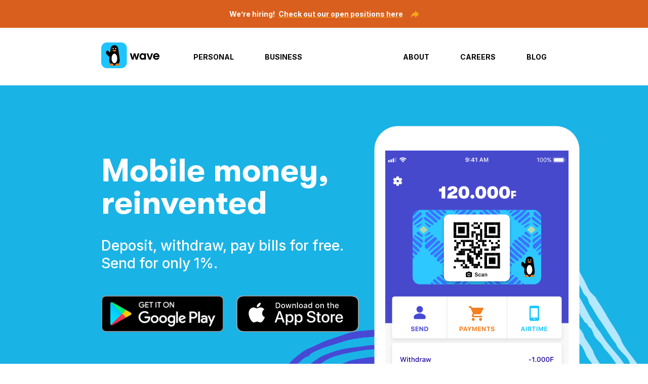

--- FILE ---
content_type: text/html; charset=utf-8
request_url: https://www.wave.com/en/index.html
body_size: 2251
content:
<!doctype html>
<html lang="en">
    <head>
	<meta name="generator" content="Hugo 0.85.0" />
        <meta name="viewport" content="width=device-width, initial-scale=1.0, shrink-to-fit=no">
<link rel="stylesheet" href="https://stackpath.bootstrapcdn.com/bootstrap/4.4.1/css/bootstrap.min.css" integrity="sha384-Vkoo8x4CGsO3+Hhxv8T/Q5PaXtkKtu6ug5TOeNV6gBiFeWPGFN9MuhOf23Q9Ifjh" crossorigin="anonymous">
<link rel="stylesheet" href="/walsheim.css"/>
<link href="https://fonts.googleapis.com/css2?family=Inter:wght@400;500;700&display=swap" rel="stylesheet">

<link rel="stylesheet" href="/main.css">

<link rel="icon" type="image/png" href="/img/favicon.png">

<script async defer data-domain="wave.com" src="https://plausible.io/js/plausible.js"></script>
        <title>Wave</title>
    </head>
<body>

<header>
    <div class="notice-banner">
        <p>We’re hiring!</p><a class="ext" href="/en/careers/">Check out our open positions here</a>
    </div>
    
<nav class="navbar navbar-expand-lg navbar-light">
    <a class="navbar-brand" href="/en/"><img src="/img/nav-logo.png" class="logo-small" alt="Wave logo"></a>

    <button class="navbar-toggler" type="button" data-toggle="collapse" data-target="#navbarCollapsible" aria-controls="navbarSupportedContent" aria-expanded="false" aria-label="Toggle navigation">
        <span class="navbar-toggler-icon"></span>
    </button>

    <div class="collapse navbar-collapse" id="navbarCollapsible">
        <ul class="navbar-nav mr-auto">
            <li><a href="/en/">Personal </a></li>
            <li><a href="/en/business/">Business </a></li>
        </ul>
        <ul class="navbar-nav ml-auto">
            <li><a href="/en/about/">About</a></li>
            <li><a href="/en/careers/">Careers</a></li>
            <li><a href="/en/blog/">Blog</a></li>
        </ul>
    </div>
</nav>

</header>

<main id="indexPage">
<section class="waverow" id="indexRow1">
    <div class="left">
        
        <h1>Mobile money,<br>reinvented</h1>
        <p>Deposit, withdraw, pay bills for free. <br class="mobileonly">Send for only 1%.</p>
        <div class="badges">
            <a href="https://play.google.com/store/apps/details?id=com.wave.personal&referrer=utm_source=wave.com&utm_medium=web"><img class="download-badge" src="/img/en/google-play-badge.png" alt="Get it on Google Play"></a>
            <a href="https://itunes.apple.com/sn/app/wave-mobile-money/id1523884528"><img class="download-badge" src="/img/en/app-store-badge.svg" alt="Download on the App Store"></a>
        </div>
    </div>
    <div class="right">
        <div class="mobile-screenshot">
            <img src="/img/en/homepage.svg" alt="Screenshot of Wave app">
        </div>
    </div>
</section>

<section class="waverow" id="indexRow2">
    <h2>What you can do with Wave</h2>

    <ul class="cards">
        <li class="bank"><h4>Deposit &amp; withdraw money for FREE</h4></li>
        <li class="coins"><h4>Send money to anyone for only 1%</h4></li>
        <li class="bulb"><h4>Pay your bills for FREE</h4></li>
        <li class="phone nomobile"><h4>Buy airtime instantly</h4></li>
        <li class="headset"><h4>Call our toll-free number for instant customer support</h4></li>
        <li class="shield nomobile"><h4>Protect your money with our best-in-class security</h4></li>
    </ul>
</section>

<section class="waverow" id="indexRow4">
    <h2>See what our customers have to say about Wave</h2>

    <div id="testimonialsCarousel" class="carousel slide" data-ride="carousel">
        
        <ul class="carousel-inner">
            
            <li class="carousel-item active">
                
                <div class="testimonial">
                    
                    
                    <img src="/en/testimonials/aita/photo_hu73f5f37460e9715a05872d8d3c134dbb_1251255_510x510_resize_q90_bgffffff_box_2.jpg" width=510px>
                    <div class="quote">
                        <q><p>Je paye mon Woyofal avec et tu peux tout faire avec sans te déplacer, c&rsquo;est simple, facile et efficace.</p>
</q>
                        <cite>Aita</cite>
                    </div>
                </div>
                
            </li>
            
            <li class="carousel-item">
                
                <div class="testimonial">
                    
                    
                    <img src="/en/testimonials/firmin/photo_hu6457daaf7fe5220dc93497a2065b631c_1471637_510x510_resize_q90_bgffffff_box_2.jpg" width=510px>
                    <div class="quote">
                        <q><p>I only send money to my family with Wave now.</p>
</q>
                        <cite>Firmin</cite>
                    </div>
                </div>
                
            </li>
            
        </ul>

        <ol class="carousel-indicators">
            
            <li data-target="#testimonialsCarousel" data-slide-to="0" class="active"></li>
            
            <li data-target="#testimonialsCarousel" data-slide-to="1" ></li>
            
        </ol>
        
    </div>

</section>
</main>

<footer>
<div class="main-footer">
    <section class="logo-lang">
        <a class="logo" href="/en/"><img src="/img/nav-logo.png" class="logo-small" alt="Wave logo"></a>
        <div class="lang-menu btn-group dropup">
            <button type="button" class="btn dropdown-toggle" data-toggle="dropdown" aria-haspopup="true" aria-expanded="false">
                <h5>English</h5>
            </button>
            <div class="dropdown-menu">
                
                <a class="dropdown-item" href="/en/">English</a>
                
                <a class="dropdown-item" href="/fr/">Français</a>
                
            </div>
        </div>

        <p class="copyright">
            &copy; Wave Mobile Money Inc.
        </p>
    </section>
    <section class="wavecol" id="footer-navigation">
        <h5>Company</h5>
        <ul>
            <li><a href="/en/about/">About Us</a></li>
            <li><a href="/en/careers/">Careers</a></li>
            <li><a href="/en/blog/">Blog</a></li>
        </ul>
    </section>
    <section class="wavecol" id="footer-navigation">
        <h5>Legal</h5>
        <ul>
            <li><a href="/en/terms_and_conditions/">Terms and Conditions</a></li>
            <li><a href="/en/security/responsible_disclosure">Responsible Disclosure</a></li>
            <li><a href="/en/wdf/">Wave Digital Finance</a></li>
            <li><a href="/en/privacy/">Privacy Notice</a></li>
            <li><a href="/en/complaints-policy/">Complaints Policy</a></li>
        </ul>
    </section>
    <section class="wavecol">
    </section>
    <section class="download-links">
        <a href="https://play.google.com/store/apps/details?id=com.wave.personal"><img class="download-badge" src="/img/en/google-play-badge.png" alt="Get it on Google Play"></a>
        <a href="https://itunes.apple.com/sn/app/wave-mobile-money/id1523884528"><img class="download-badge" src="/img/en/app-store-badge.svg" alt="Download on the App Store"></a>
    </section>
</div>

</footer>

<script src="https://code.jquery.com/jquery-3.4.1.slim.min.js" integrity="sha384-J6qa4849blE2+poT4WnyKhv5vZF5SrPo0iEjwBvKU7imGFAV0wwj1yYfoRSJoZ+n" crossorigin="anonymous"></script>
<script src="https://cdn.jsdelivr.net/npm/popper.js@1.16.0/dist/umd/popper.min.js" integrity="sha384-Q6E9RHvbIyZFJoft+2mJbHaEWldlvI9IOYy5n3zV9zzTtmI3UksdQRVvoxMfooAo" crossorigin="anonymous"></script>
<script src="https://stackpath.bootstrapcdn.com/bootstrap/4.4.1/js/bootstrap.min.js" integrity="sha384-wfSDF2E50Y2D1uUdj0O3uMBJnjuUD4Ih7YwaYd1iqfktj0Uod8GCExl3Og8ifwB6" crossorigin="anonymous"></script>

</body>
</html>


--- FILE ---
content_type: text/css; charset=utf-8
request_url: https://www.wave.com/walsheim.css
body_size: -237
content:
@font-face {
  font-family: 'GT Walsheim Bold';
  src: url('/fonts/GT-Walsheim-Bold.eot'); /* IE9 Compat Modes */
  src: url('/fonts/GT-Walsheim-Bold.eot?#iefix') format('embedded-opentype'), /* IE6-IE8 */
       url('/fonts/GT-Walsheim-Bold.woff2') format('woff2'), /* Super Modern Browsers */
       url('/fonts/GT-Walsheim-Bold.woff') format('woff'), /* Pretty Modern Browsers */
       url('/fonts/GT-Walsheim-Bold.ttf')  format('truetype'); /* Safari, Android, iOS */
  font-display: swap;
}

@font-face {
    font-family: 'GT Walsheim Regular';
    src: url('/fonts/GT-Walsheim-Regular.eot'); /* IE9 Compat Modes */
    src: url('/fonts/GT-Walsheim-Regular.eot?#iefix') format('embedded-opentype'), /* IE6-IE8 */
    url('/fonts/GT-Walsheim-Regular.woff2') format('woff2'), /* Super Modern Browsers */
    url('/fonts/GT-Walsheim-Regular.woff') format('woff'), /* Pretty Modern Browsers */
    url('/fonts/GT-Walsheim-Regular.ttf')  format('truetype'); /* Safari, Android, iOS */
    font-display: swap;
}


--- FILE ---
content_type: text/css
request_url: https://www.wave.com/main.css
body_size: 16207
content:
@charset "UTF-8";
/* SCSS that uses Hugo variables needs to go in main bc variable expansion
 * doesn't happen in templates...
 */
/** RESET CSS **/
html, body, div, span, applet, object, iframe,
h1, h2, h3, h4, h5, h6, p, blockquote, pre,
a, abbr, acronym, address, big, cite, code,
del, dfn, em, img, ins, kbd, q, s, samp,
small, strike, strong, sub, sup, tt, var,
b, u, i, center,
dl, dt, dd, ol, ul, li,
fieldset, form, label, legend,
table, caption, tbody, tfoot, thead, tr, th, td,
article, aside, canvas, details, embed,
figure, figcaption, footer, header, hgroup,
menu, nav, output, ruby, section, summary,
time, mark, audio, video {
  margin: 0;
  padding: 0;
  border: 0;
  font-size: 100%;
  font: inherit;
  vertical-align: baseline; }

ol, ul {
  list-style: none; }

blockquote, q {
  quotes: none; }

blockquote:before, blockquote:after,
q:before, q:after {
  content: '';
  content: none; }

table {
  border-collapse: collapse;
  border-spacing: 0; }

/**
 Shared stuff -- headers, navigation & footers
 **/
/**************
 WAVE STYLES
 **************/
/**
 Text styles
 **/
/* Body text is in Inter by default */
body {
  font-family: 'Inter', sans-serif;
  font-size: 14px; }

b, strong {
  font-weight: 700; }

i, em {
  font-style: italic; }

/* But most actual text on the screen is in Walsheim */
h1, h2, h3, h4, h5, h6 {
  font-family: 'GT Walsheim Bold', sans-serif; }

/* biggest text on screen */
h1 {
  font-size: 64px;
  line-height: 1; }

/* subheadline / section headers (all pages) */
h2 {
  font-size: 48px;
  line-height: 1.17; }

/* on careers page, Core Values titles */
h3 {
  font-size: 28px; }

/* card headlines on homescreen, name of execs on about page */
h4 {
  font-size: 20px;
  line-height: 1.25; }

/* footer headline, job title on about page */
h5 {
  font-size: 16px; }

/* Responsive small-desktop / ipad for headers */
@media only screen and (min-width: 576px) and (max-width: 900px) {
  h1 {
    font-size: 48px; }
  h2 {
    font-size: 36px; }
  h3 {
    font-size: 24px; }
  h4 {
    font-size: 20px; }
  h5 {
    font-size: 14px; }
  h6 {
    font-size: 10px; } }

/* Responsive mobile sizes for headers */
@media (max-width: 575.98px) {
  h1 {
    font-size: 28px; }
  h2 {
    font-size: 24px; }
  h3 {
    font-size: 20px; }
  h4 {
    font-size: 16px; }
  h5 {
    font-size: 12px; }
  h6 {
    font-size: 10px; }
  h1, h2, h3, h4, h5, h6 {
    line-height: 1.33;
    text-align: center; } }

/* "navbar" means the top bar that includes the logo, navigation and lang switcher */
.navbar {
  padding: 24px 200px; }

/* The "small" logo appears on both the top nav and the footer. */
.logo-small {
  width: 115px;
  height: 51px; }

.navbar-nav {
  font-size: 14px;
  align-items: center;
  margin-right: -10px;
  /* Stop À Propos from wrapping */
  white-space: nowrap;
  /* the top row of links have header-style formatting, but not walsheim, to let the wave logo pop */ }
  .navbar-nav > li {
    margin-left: 41px; }
  .navbar-nav a {
    text-decoration: none;
    color: #020203;
    padding: 10px; }
  .navbar-nav a:visited {
    color: #020203; }
  .navbar-nav > li > a {
    font-family: 'Inter', sans-serif;
    font-weight: 600;
    text-transform: uppercase; }
  .navbar-nav > .nav-lang {
    margin-left: 75px; }
  .navbar-nav img {
    /* These images should be sized according to their own content, not including padding. */
    box-sizing: content-box;
    width: 28px;
    vertical-align: middle; }

/* style the Bootstrap dropdown menu: size, shadow & corners */
.dropdown-menu {
  min-width: 200px;
  background: #FFFFFF;
  box-shadow: 0 4px 8px rgba(0, 0, 0, 0.05), 0 2px 4px rgba(0, 0, 0, 0.05);
  border-radius: 8px; }

/* style the Bootstrap dropdown item also */
.dropdown-item {
  color: #0E0D5D; }

/* elements in the dropdown menu - border underneath each except the last */
.lang-item {
  padding: 0 16px; }

.lang-item-border {
  display: flex;
  flex-direction: row;
  align-items: center;
  padding: 16px;
  border-bottom: 1px solid #ECECEC; }

.lang-item:last-child .lang-item-border {
  border-bottom: none; }

.lang-item img {
  padding-right: 16px; }

/**
 Shared stuff -- basic page layout
 */
.waverow {
  padding: 0 200px; }

/* Shared responsive styles:
   - on <1200px we shrink the side paddings a bit
   - on <575.98px we reset paddings to 24px 16px
   */
@media only screen and (min-width: 576px) and (max-width: 900px) {
  .waverow, .navbar {
    padding-left: 60px;
    padding-right: 60px; } }

@media only screen and (min-width: 901px) and (max-width: 1200px) {
  .waverow, .navbar {
    padding-left: 133px;
    padding-right: 133px; } }

/*******************
 ABOUT & CAREERS shared styles
 *******************/
#aboutPage, #careersPage, #blogPage {
  color: #0E0D5D; }

#aboutPage p, #careersPage p {
  line-height: 1.67;
  font-weight: 400; }

/* on desktop, the body text for these pages is in 24px type */
@media (min-width: 576px) {
  #aboutPage p, #careersPage p {
    font-size: 24px; } }

/* footer layout */
.main-footer {
  margin: 60px 170px 100px;
  display: flex;
  flex-direction: row;
  color: #0E0D5D;
  line-height: 1.625;
  font-weight: 400;
  gap: 20px; }
  .main-footer .lang-chooser {
    width: 246px; }
  .main-footer .lang-menu {
    margin-top: 8px;
    display: block; }
  .main-footer .lang-menu button {
    color: inherit; }
  .main-footer .lang-menu button h5 {
    display: inline;
    margin: 0; }
  .main-footer .wavecol {
    width: 222px; }
  .main-footer h5 {
    margin-bottom: 9px; }
  .main-footer a {
    text-decoration: none;
    font-size: 16px;
    color: #0E0D5D; }
  .main-footer a:visited {
    color: #0E0D5D; }
  .main-footer .download-links {
    flex: 1;
    text-align: right;
    display: flex;
    flex-direction: column; }
  .main-footer .download-badge {
    height: 56px; }
  .main-footer ul {
    margin-bottom: 1em; }

@media only screen and (min-width: 576px) and (max-width: 900px) {
  .main-footer {
    margin-left: 32px;
    margin-right: 32px; }
  #footer-navigation {
    margin-left: 25px; } }

@media only screen and (min-width: 901px) and (max-width: 1200px) {
  .main-footer {
    margin-left: 75px;
    margin-right: 75px; } }

/* recruiting footer (on most pages except index) */
#recruitingFooter {
  background: url("/img/pattern/round_pattern_sky.svg") bottom right/48% no-repeat, #3F41BF;
  color: #FFFFFF; }
  #recruitingFooter h2 {
    margin-bottom: 26px; }

.wavebutton, .business-button {
  display: block;
  width: max-content;
  min-width: 200px;
  border-radius: 28px;
  background: #1AB3E5;
  color: #FFFFFF;
  font-family: 'GT Walsheim Bold', sans-serif;
  font-size: 14px;
  text-transform: uppercase;
  padding: 20px 20px;
  box-shadow: 0 12px 24px rgba(0, 0, 0, 0.05);
  text-align: center; }

.wavebutton:hover, .business-button:hover {
  color: #FFFFFF; }

button.wavebutton, button.business-button {
  border: 1px solid transparent; }

#recruitingFooter .wavebutton, #recruitingFooter .business-button {
  margin: auto; }

@media (min-width: 576px) {
  .main-footer .lang-menu {
    margin-left: -12px;
    /* negate the button padding in Bootstrap */ }
  #recruitingFooter {
    padding-top: 71px;
    padding-bottom: 122px;
    background-position: bottom -12vw right -12vw; }
  #recruitingFooter .wavebutton, #recruitingFooter .business-button {
    margin: 0; } }

@media (max-width: 575.98px) {
  #recruitingFooter {
    background-size: 348px;
    background-position: bottom -90px center;
    padding-bottom: 43px; } }

/* mobile nav and footer: */
@media (max-width: 575.98px) {
  .waverow, .navbar {
    padding-left: 16px;
    padding-right: 16px; }
  .waverow {
    padding-top: 24px;
    padding-bottom: 24px; }
  .navbar {
    padding-top: 16px;
    padding-bottom: 16px; }
  .logo-small {
    width: 86px;
    height: 39px; }
  .main-footer {
    flex-direction: column;
    justify-content: center;
    text-align: center;
    margin-top: 16px;
    margin-left: 0;
    margin-right: 0;
    line-height: 1.8; }
    .main-footer .lang-chooser, .main-footer .wavecol {
      width: inherit; }
    .main-footer .logo {
      display: none; }
    .main-footer .download-links {
      order: -1;
      text-align: center; }
    .main-footer h5 {
      font-size: 14px;
      margin-top: 24px;
      margin-bottom: 10px; }
    .main-footer a {
      font-size: 13px; } }

/* mobile and tablet nav */
@media (max-width: 991.98px) {
  /* On md and below, Bootstrap gives us a hamburger (collapse-by-default) navbar.
  This section implements the styles for the expanded navbar on mobile and tablet.
  */
  .navbar-nav {
    align-items: flex-start; }
    .navbar-nav li {
      margin-left: 0; }
    .navbar-nav .nav-lang {
      order: -1;
      margin-left: 44px; }
  .navbar-nav > li > a {
    display: block;
    padding: 5px 5px 5px 44px; } }

/*******************
 INDEX (home page) specific styles
 *******************/
/* the banner at top of page */
.notice-banner {
  display: flex;
  align-items: center;
  justify-content: center;
  background: #D85F1D;
  color: #FFFFFF;
  font-weight: 700;
  /* the banner link to sendwave has the neat "orange arrow" thingy,
   which we do using a background and padding */ }
  .notice-banner a {
    color: #FFFFFF;
    text-decoration: underline;
    text-decoration-color: #F9A31A;
    background: url("/img/orange-arrow.png") right/16px 14px no-repeat;
    padding-right: 32px; }
  .notice-banner a:visited {
    color: #FFFFFF; }

@media (min-width: 576px) {
  .notice-banner {
    flex-direction: row;
    font-size: 14px;
    padding: 19px; }
    .notice-banner p {
      margin-right: 0.5em; } }

/* responsive banner centers and goes to 2 lines */
@media (max-width: 575.98px) {
  .notice-banner {
    flex-direction: column;
    line-height: 1.67;
    padding: 10px;
    font-size: 12px;
    /* the text wants to be centered without the arrow, so give the same padding as on the right */ }
    .notice-banner p {
      margin-right: 0; }
    .notice-banner a {
      padding-left: 32px; } }

/** First row -- blue background with tagline & phone **/
/*
The left side tagline is configured with a max width so it can shrink if forced.
The phone <img> tag itself is a bare screenshot with no "phone chrome".
*/
#indexRow1 {
  background: #1AB3E5;
  color: #FFFFFF;
  display: flex;
  /* if you shrink the screen enough (just over 600), the iphone gets pushed off the page a bit,
  but i'm ok with that as long as the scrollbars don't appear, so set overflow hidden here!
   */
  overflow-x: hidden; }
  #indexRow1 p {
    font-weight: 500; }
  #indexRow1 .badges {
    display: flex; }

/* on desktop, a mobile-screenshot div just takes a screenshot <img> tag and places it within a
   "white phone"-looking border */
.mobile-screenshot {
  overflow-y: hidden;
  background: url("/img/phone_border.png") top center/100% no-repeat; }
  .mobile-screenshot img {
    margin: 49px 22px 90px;
    width: 362px; }

/* Responsive design for row 1:
   - on >575.98px (desktop), we use a horizontal tagline / screenshot layout.
     - on narrow desktops (<1200px), the screenshot is a bit smaller
   - at <575.98px (mobile), we rebuild the layout completely
 */
@media (min-width: 576px) {
  #indexRow1 {
    background: url("/img/pattern/round_pattern_indigo.png") bottom right 39% / 408px no-repeat, url("/img/pattern/angle_pattern_sky.png") bottom 15% right/375px no-repeat, #1AB3E5;
    padding-top: 47px;
    flex-direction: row;
    justify-content: space-between; }
    #indexRow1 .left {
      max-width: 550px;
      padding: 90px 0 165px 0;
      margin-right: 30px; }
    #indexRow1 .right {
      align-self: flex-end; }
    #indexRow1 p {
      margin: 35px 0 46px;
      font-size: 28px;
      line-height: 1.25; }
    #indexRow1 .download-badge {
      height: 72px; }
    #indexRow1 .badges {
      flex-direction: row;
      justify-content: start; }
    #indexRow1 .badges > *:first-child {
      margin-right: 25px; }
  br.mobileonly {
    display: none; }
  #indexRow1 .mobile-screenshot {
    height: 576px; } }

@media only screen and (min-width: 576px) and (max-width: 1200px) {
  #indexRow1 .left {
    padding-top: 0; }
  #indexRow1 h1 {
    margin-right: -100%; }
  #indexRow1 .mobile-screenshot {
    height: 450px; }
  #indexRow1 .badges {
    justify-content: center; }
  .mobile-screenshot img {
    width: 271px; } }

@media (max-width: 575.98px) {
  .download-badge {
    height: 56px; }
  #indexRow1 {
    flex-direction: column;
    text-align: center;
    padding-bottom: 0; }
    #indexRow1 p {
      font-size: 18px;
      line-height: 2;
      margin-top: 6px;
      margin-bottom: 24px; }
    #indexRow1 .right {
      margin-top: 32px;
      align-self: center; }
    #indexRow1 .mobile-screenshot {
      height: 428px; }
    #indexRow1 .mobile-screenshot img {
      width: 320px; }
    #indexRow1 .badges {
      flex-direction: column; } }

/** Second row -- What you can do with wave **/
#indexRow2 {
  background: url("/img/pattern/round_pattern_blue.png") left bottom/309px no-repeat, url("/img/pattern/angle_pattern_yellow.png") right 31px top 165px/347px no-repeat, url("/img/pattern/round_pattern_gray.png") right bottom/453px no-repeat, #F8F8F8;
  color: #0E0D5D; }

.cards li {
  background: #FFFFFF;
  box-shadow: 0 4px 8px rgba(0, 0, 0, 0.05); }

/* Responsive changes for cards --

The cards are built using a grid:
   - >1100px -> 3-wide
   - >575.98px  -> 2-wide
   - <600 (mobile) -> 1-wide

On mobile, cards also have different dimensions, and a few cards
marked with 'nomobile' are ignored. And the background positioning
is different.
 */
.cards {
  margin: auto;
  display: grid; }
  .cards li {
    background-position: top 27px left 20px;
    background-repeat: no-repeat;
    background-size: auto 36px; }
  .cards .bank {
    background-image: url("/img/icon/bank.png"); }
  .cards .coins {
    background-image: url("/img/icon/coins.png"); }
  .cards .bulb {
    background-image: url("/img/icon/bulb.png"); }
  .cards .phone {
    background-image: url("/img/icon/phone.png"); }
  .cards .headset {
    background-image: url("/img/icon/headset.png"); }
  .cards .shield {
    background-image: url("/img/icon/shield.png"); }

@media (min-width: 576px) {
  #indexRow2 {
    padding-top: 158px;
    padding-bottom: 166px; }
    #indexRow2 h2 {
      margin-bottom: 74px; }
  .cards {
    grid-template-columns: repeat(3, minmax(250px, 1fr));
    grid-gap: 20px; }
    .cards li {
      height: 172px; }
    .cards h4 {
      padding: 82px 22px 0 20px; } }

@media only screen and (min-width: 576px) and (max-width: 1100px) {
  .cards {
    grid-template-columns: repeat(2, minmax(250px, 1fr)); } }

@media (max-width: 575.98px) {
  #indexRow2 {
    background-position: bottom -35px left -60px, top 69px right -70px, bottom right -100px;
    background-size: 155px, 196px, 225px;
    padding-bottom: 36px; }
  .cards {
    grid-template-columns: repeat(1, minmax(250px, 1fr));
    grid-gap: 16px;
    margin-top: 24px; }
    .cards li {
      height: 128px;
      background-size: auto 24px;
      background-position: top 18px left 16px; }
    .cards h4 {
      padding: 56px 16px 0;
      text-align: left; }
    .cards .nomobile {
      display: none; } }

/** Third row -- Agents that always have cash, everywhere **/
#indexRow3 {
  color: #0E0D5D;
  background: url("/img/svg/africa-dots.svg") right center/35% no-repeat, #FFFFFF;
  /* the input box has a total of 20 horiz and 10 vertical padding+borders around its width/height*/ }
  #indexRow3 input {
    font-family: 'GT Walsheim Regular', sans-serif;
    padding-left: 8px;
    padding-right: 8px;
    height: 56px;
    font-size: 18px;
    border-radius: 4px;
    border: 1px solid #ccc; }
  #indexRow3 .loading input {
    background: url("/img/ajax-loader.gif") right 10px center/28px no-repeat; }
  #indexRow3 .msg-no-results {
    display: none; }
  #indexRow3 .no-elems.not-loading .msg-no-results {
    display: block; }
  #indexRow3 .msg-loading {
    display: none; }
  #indexRow3 .no-elems.loading .msg-loading {
    display: block; }
  #indexRow3 .msg {
    padding: 6px 24px;
    color: #9A99B9; }
  #indexRow3 input:focus {
    border: 1px solid #1AB3E5;
    box-shadow: 0px 0px 7px 0px rgba(26, 179, 229, 0.4); }

/** Fourth row -- Testimonials Carousel **/
/* Unlike the other rows, this row is centered and has no enforced paddings. */
#indexRow4 {
  /* This background is a red stripe that becomes white at some point.
   The intent (I think) from design is to have it land right at the vertical middle of the
   square portrait photo, but I don't know a reliable way to compute that, and in any case
   it's pretty subtle and so I think doesn't matter that much.

   FIXME(lincoln): This doesn't work on iOS, it's all red. I don't yet know why not.
   */
  background: url("/img/pattern/angle_pattern_orange.png") right top 174px/40% no-repeat, linear-gradient(180deg, #882A1A 0%, #882A1A 532px, #FFFFFF 532px, #FFFFFF 100%); }
  #indexRow4 h2 {
    color: #FFFFFF;
    text-align: center;
    margin: auto; }

.testimonial q, .testimonial cite {
  display: block;
  font-family: 'GT Walsheim Bold', sans-serif;
  color: #882A1A; }

.testimonial q {
  background: url("/img/quote_orange.png") top left/59px no-repeat; }

.testimonial cite {
  text-transform: uppercase; }

#indexRow4 .carousel-indicators li {
  margin-left: 5px;
  margin-right: 5px;
  width: 11px;
  height: 11px;
  border-radius: 50%;
  border: none;
  background: #C6C6FF; }

#indexRow4 .carousel-indicators .active {
  background: #F16A21; }

/* Responsive row 4:
- desktop has a horizontal image/quote layout with very precise, annoying positioning and margins
- on 601 - 1200px we shrink the testimonials box a bit (slightly hackily using 'scale' but easier than
  futzing with all the subsizes!)
- mobile has a vertical layout with image, then quote.
*/
@media only screen and (min-width: 901px) {
  #indexRow4 {
    padding: 83px 0 100px 0; }
    #indexRow4 h2 {
      max-width: 676px; }
    #indexRow4 .carousel {
      margin-top: 72px; }
  .testimonial {
    width: 80vw;
    height: 41vw;
    margin: auto;
    display: flex;
    flex-direction: row; }
    .testimonial img {
      z-index: 1;
      width: 48%;
      max-width: 510px;
      flex: none;
      align-self: flex-start; }
    .testimonial .quote {
      background: #FBDE87;
      height: 96%;
      align-self: flex-end;
      padding-left: 344px;
      margin-left: calc(-344px + 60px);
      display: flex;
      flex-direction: column;
      justify-content: center; }
    .testimonial q {
      margin: 0 67px 0 0;
      padding-top: 15%;
      font-size: 33px;
      line-height: 1.25; }
    .testimonial cite {
      margin-top: 31px;
      font-size: 20px;
      padding-bottom: 60px; }
  .carousel-indicators {
    bottom: -53px; } }

/* Shrink the testimonials font sizes a bit on narrower screens */
@media only screen and (min-width: 901px) and (max-width: 1200px) {
  .testimonial q {
    font-size: 25px;
    background-size: 15%; }
  .testimonial cite {
    font-size: 16px; } }

@media only screen and (max-width: 900px) {
  #indexRow4 {
    background: url("/img/pattern/angle_pattern_orange.png") right -80px top 96px / 284px no-repeat, linear-gradient(180deg, #882A1A 0%, #882A1A 380px, #FFFFFF 380px, #FFFFFF 100%);
    padding-bottom: 56px;
    padding-top: 20px; }
  .testimonial {
    /* img is centered */
    /* this fancy calculation is intended to get '.quote' to underlap the img above it
    by about 2/3rds of the image height. Since the image is square and set at 40% width,
    the 2/3rds of that is going to be about 0.24 times the viewport width (24vw).
    Then we need to restore that 24vw so the quote mark and text can appear
    properly below the image.
    */
    /* the quote height is 21px and we want a 12px margin from the quotemark = 33px */ }
    .testimonial img {
      display: block;
      width: 40%;
      margin: 32px auto 0; }
    .testimonial .quote {
      background: #FBDE87;
      text-align: center;
      margin-top: -24vw;
      padding: calc(24vw + 24px) 16px 32px; }
    .testimonial q {
      padding-top: 33px;
      background-size: 29px;
      background-position: top center;
      font-size: 18px;
      line-height: 1.5;
      padding-bottom: 8px; }
    .testimonial cite {
      font-size: 14px; }
  .carousel-indicators {
    bottom: -24px; } }

/*******************
 CAREERS specific styles
 *******************/
#careersHero {
  width: 100%;
  height: 35vh;
  background: url("https://www.wave.com/img/careers/hero_hu8390f38f1b7e2cddd45ca31c5f43a697_4908931_2592x1156_resize_q75_box.7b997065b4892d2cae5b41652723c5a3e5b211a2dd5d957a7093373365942c2a.jpg") 100% 30%/cover no-repeat; }

#careersRow2 h2 {
  text-align: center; }

#careersCarousel {
  margin: auto; }

#careersCarousel p {
  text-align: center;
  width: 100%;
  height: 6em;
  /* reserve space for 3 lines */ }

#careersCarousel .carousel-item img {
  width: 100%; }

#careersRow1 {
  background: url("/img/pattern/round_pattern_yellow.png") bottom -20px right -120px/584px no-repeat, #F8F8F8; }

#careersRow2 {
  background-image: url("/img/pattern/angle_pattern_green_down.png"), url("/img/pattern/angle_pattern_blue.png");
  background-position: left bottom, right top 150px;
  background-repeat: no-repeat, no-repeat; }
  #careersRow2 .imgContainer {
    overflow: hidden;
    margin-left: auto;
    margin-right: auto; }
  #careersRow2 img {
    height: 100%;
    width: 100%;
    object-fit: cover;
    object-position: center;
    display: block; }
  #careersRow2 img.shift-left {
    object-position: 90% center; }
  #careersRow2 img.shift-right {
    object-position: 30% center; }
  #careersRow2 .carousel-indicators li {
    margin-left: 5px;
    margin-right: 5px;
    width: 11px;
    height: 11px;
    border-radius: 50%;
    border: none;
    background: #CDD7DB; }
  #careersRow2 .carousel-indicators .active {
    background: #0E0D5D;
    transform: scale(1.18); }

/* special list styling */
#careersRow3 {
  background: url("/img/pattern/angle_pattern_pale_green_down.png") right top no-repeat; }

#careersRow3 ol {
  counter-reset: valuesCounter; }

#careersRow3 ol > li {
  counter-increment: valuesCounter;
  /* this background extends 22px above the "real" top of the li, so we just pad it by that much.
  it also isn't quite centered, so I had to do this calc.

  To handle the horizontal offset on desktop, I also pad the left and right by 17px and do a negative
  margin to offset the padding.
   */
  background: url("/img/pattern/angle_pattern_sky_transparent.png") calc(50% + 6px) top/83px no-repeat;
  padding: 22px 17px 0 17px;
  margin: 0 -17px; }

#careersRow3 ol > li::before {
  content: "0" counter(valuesCounter);
  font-family: "GT Walsheim Bold", sans-serif;
  font-size: 36px;
  color: #4164FF;
  text-align: center;
  display: block; }

#openRolesRow {
  background: url("/img/pattern/round_pattern_transparent_white_rot180.png") top/100% no-repeat #E8F7FC;
  background-size: 100% auto;
  padding-top: 120px;
  padding-bottom: 100px;
  font-family: "GT Walsheim Regular", sans-serif; }
  #openRolesRow h1,
  #openRolesRow h2,
  #openRolesRow h3 {
    font-family: "GT Walsheim Bold", sans-serif;
    color: #0E0D5D; }
  #openRolesRow h3 {
    margin-top: 48px; }
  #openRolesRow h2 {
    text-align: center;
    padding-bottom: 20px; }

/* header for a section of job roles */
.accessible .level-0 h3 {
  /* greenhouse default CSS makes this annoying */
  font-size: 32px;
  margin-top: 48px;
  margin-bottom: 0; }

.opening {
  border-bottom: 1px solid #989AC0;
  position: relative;
  margin-bottom: 0;
  background: url("/img/opening_arrow.png") center right 32px/12px no-repeat;
  /* the 'location' is not inside the <a> in the HTML, but we want the whole row to be clickable.
  So, we oversize the 'a' and then offset 'location' from the bottom by the right amount.
  ("Right amount" was determined by squinting.)

  TODO(ben): clean up the HTML now that we control it
  */ }
  .opening a {
    display: block;
    padding: 32px 0 calc(32px + 34px);
    /* see comment on .location */
    color: #0E0D5D;
    font-size: 24px; }
  .opening a:hover {
    background-color: rgba(0, 0, 0, 0.03);
    text-decoration: none; }
  .opening .location {
    position: absolute;
    bottom: 2px;
    color: #4164FF;
    pointer-events: none;
    font-size: 20px;
    margin: 8px 0px; }

.accessible .opening {
  line-height: 1.4; }

/* small screen, just adjust font sizes */
@media (max-width: 767.98px) {
  .accessible .level-0 h3 {
    /* greenhouse default CSS makes this annoying */
    font-size: 18px; }
  .opening a {
    padding: 16px 0 calc(16px + 16px);
    /* see comment on .location */
    font-size: 16px; }
  .opening .location {
    font-size: 14px; } }

@media (min-width: 576px) {
  #careersRow1.waverow {
    padding-top: 85px;
    padding-bottom: 85px; }
  #careersRow1 p {
    margin-top: 34px;
    margin-bottom: 43px; }
  #careersRow2.waverow {
    padding-top: 73px;
    padding-bottom: 131px; }
  #careersRow3 {
    background-size: 25%; }
  #careersRow3.waverow {
    padding-top: 44px;
    padding-bottom: 120px; }
  #careersRow3 h2 {
    margin-bottom: 72px; }
  /* on desktop, the li numbering is at the top left, not center. */
  #careersRow3 ol > li {
    background-position: left top;
    background-size: 93px;
    padding-top: 27px; }
  #careersRow3 ol > li::before {
    text-align: left;
    margin-bottom: 5px; }
  #careersRow3 ol h3 {
    margin-bottom: 17px; }
  #careersRow3 ol p {
    font-size: 20px;
    line-height: 1.8; }
  /* also, we use a 2x2 grid */
  #careersRow3 ol {
    display: grid;
    grid-template-columns: repeat(2, 1fr);
    grid-gap: 74px; } }

@media (min-width: 992px) {
  #careersCarousel {
    margin-top: 36px;
    width: 695px; }
    #careersCarousel .carousel-item {
      padding: 0 12px; }
  #careersRow2 .imgContainer {
    height: 500px; }
  #careersRow1 .wavecol {
    max-width: 50%; } }

@media (min-width: 576px) and (max-width: 991.98px) {
  #careersCarousel {
    width: 100%; }
    #careersCarousel .carousel-item {
      padding: 0 12px; }
  #careersRow2 .imgContainer {
    height: 400px; }
  #careersRow1 .wavecol {
    max-width: 70%; } }

@media (max-width: 575.98px) {
  #careersHero {
    background-size: 100% auto; }
  #careersRow2 {
    background-size: 133px auto, 245px auto; }
    #careersRow2 .imgContainer {
      height: 300px; }
  #careersRow3 {
    background-image: none; }
  #careersRow1 {
    padding-bottom: 42px;
    background-size: 150px;
    background-position: bottom -20px right -50px; }
    #careersRow1 p {
      margin: 16px 26px; }
    #careersRow1 .wavebutton, #careersRow1 .business-button {
      margin: auto; }
    #careersRow1 .carousel-item {
      padding: 0 5px; }
  #careersRow2.waverow {
    padding-bottom: 92px; }
  #careersRow2 h2 {
    margin-bottom: 16px; }
  #careersRow2 .carousel-indicators {
    bottom: -38px; }
  #careersRow3 h2 {
    margin-bottom: 44px; }
  #careersRow3 ol > li {
    margin-bottom: 24px; }
  #careersRow3 ol h3 {
    margin-bottom: 17px; }
  #careersRow3 ol p {
    line-height: 1.86; } }

/*******************
 ABOUT specific style
 *******************/
#aboutPage p {
  color: #595978;
  margin-bottom: 2em; }

#aboutPage p:last-of-type {
  margin-bottom: 0; }

#aboutPage .waverow {
  padding-top: 32px; }

#aboutPage img {
  width: 100%; }

#aboutPage h2 {
  margin-bottom: 20px; }

@media (min-width: 576px) and (max-width: 991.98px) {
  #aboutPage p {
    font-size: 16px; } }

/** Row 1 **/
#aboutRow1 .imagecol {
  position: relative; }

/* on desktop we flex the row */
@media (min-width: 768px) {
  #aboutPage h2 {
    margin-bottom: 48px; }
  #aboutRow1.waverow {
    display: flex;
    flex-direction: row;
    padding-bottom: 133px; }
  #aboutRow1 .textcol {
    padding-top: 86px;
    padding-right: 61px;
    flex-basis: 60%; }
  #aboutRow1 .imagecol {
    flex-basis: 40%; } }

@media (min-width: 576px) and (max-width: 767.98px) {
  #aboutRow1 {
    background: url("/img/pattern/round_pattern_gray.png") right bottom/40% no-repeat; }
    #aboutRow1 .textcol {
      flex-basis: 60%; }
    #aboutRow1 .imagecol {
      text-align: center;
      flex-basis: 40%;
      background: none;
      padding: 10px 0 10px 0; }
    #aboutRow1 img {
      width: 400px; } }

@media (max-width: 575.98px) {
  #aboutRow1 {
    background-image: url("/img/pattern/angle_pattern_indigo_up.png"), url("/img/pattern/round_pattern_gray.png");
    background-position: right bottom 150px, right bottom;
    background-repeat: no-repeat, no-repeat;
    background-size: 60%, 60%; }
  #aboutRow1.waverow {
    padding-left: 0;
    padding-right: 0; }
  #aboutRow1 .textcol {
    padding-left: 16px;
    padding-right: 16px; }
  #aboutRow1 .imagecol {
    padding: 49px 16px 53px; } }

/** Row 2 **/
#aboutRow2 {
  background: url("/img/pattern/round_pattern_transparent_white.png") bottom/86% no-repeat #E8F7FC; }
  #aboutRow2 figcaption {
    position: relative;
    z-index: 1;
    background: #FFFFFF;
    box-shadow: 0 4px 8px rgba(0, 0, 0, 0.05);
    font-family: "GT Walsheim Bold", sans-serif; }

/* on desktop we flex horizontally, put the image on the left, and kill the padding so it's full bleed */
@media (min-width: 768px) {
  #aboutRow2.waverow {
    display: flex;
    flex-direction: row;
    padding-top: 100px;
    padding-bottom: 120px;
    padding-left: 0; }
  #aboutRow2 .imagecol {
    order: -1;
    flex: 1;
    margin-right: 122px; }
  #aboutRow2 .textcol {
    flex: 1; }
  #aboutRow2 figure {
    position: relative; }
  #aboutRow2 figcaption {
    position: absolute;
    right: -20px;
    bottom: -20px;
    padding: 24px;
    line-height: 1.5;
    font-size: 16px;
    max-width: 60%; } }

@media (min-width: 576px) and (max-width: 767.98px) {
  #aboutRow2 .imagecol {
    text-align: center; }
  #aboutRow2 img {
    width: 70%; }
  #aboutRow2 figcaption {
    top: -42px;
    margin: 0 13px;
    padding: 12px 16px;
    line-height: 1.71;
    font-size: 14px;
    text-align: left; }
  .textcol {
    margin-bottom: 10px; } }

@media (max-width: 575.98px) {
  #aboutRow2 figcaption {
    top: -42px;
    margin: 0 13px;
    padding: 12px 16px;
    line-height: 1.71;
    font-size: 14px; }
  .textcol {
    margin-bottom: 10px; } }

/** Row 3 **/
#aboutSection3 {
  background: #F8F8F8; }
  #aboutSection3 h2 {
    text-align: center; }
  #aboutSection3 b {
    color: #0E0D5D; }

.teamgrid h4,
.teamgrid h5 {
  text-transform: uppercase;
  font-size: 14px;
  text-align: center;
  margin-top: 5px;
  margin-bottom: 5px; }

.teamgrid h5 {
  color: #9A99B9; }

.teamgrid li img {
  border-radius: 50%;
  padding: 0 10px;
  margin-bottom: 10px; }

/* For xl screens, the names and titles can be bigger without wrapping;
for sm screens we need to shrink further
*/
@media (min-width: 1200px) {
  .teamgrid h4,
  .teamgrid h5 {
    font-size: 16px; } }

@media (min-width: 576px) and (max-width: 767.98px) {
  .teamgrid h4,
  .teamgrid h5 {
    font-size: 13px; } }

/* on desktop flex aboutFounders horizontally and make the team a 5x2 grid */
@media (min-width: 768px) {
  #aboutSection3 {
    padding-top: 73px;
    padding-bottom: 117px; }
  #aboutFounders.waverow {
    display: flex;
    flex-direction: row;
    padding-top: 0;
    padding-bottom: 48px; }
  #aboutFounders .wavecol {
    flex: 1;
    position: relative; }
  #aboutFounders .imagecol {
    margin-left: 25px;
    align-self: flex-start; }
  #aboutFounders .imagecol:after {
    content: "";
    display: block;
    position: absolute;
    right: -61px;
    bottom: -47px;
    width: 100%;
    height: 100%;
    background: url("/img/pattern/round_pattern_yellow.png") bottom right/50% no-repeat; }
  #aboutExecs.waverow {
    padding-top: 16px; }
  .teamgrid {
    display: grid;
    grid-template-columns: repeat(5, 1fr);
    width: 100%;
    grid-column-gap: 26px;
    grid-row-gap: 100px; } }

@media (min-width: 576px) and (max-width: 767.98px) {
  #aboutSection3 {
    padding-top: 32px;
    padding-bottom: 32px; }
  .teamgrid {
    display: grid;
    grid-template-columns: repeat(5, 1fr);
    width: 100%;
    grid-column-gap: 6px;
    grid-row-gap: 50px; } }

/* on mobile the teamgrid is 2x5 instead of 5x2 */
@media (max-width: 575.98px) {
  #aboutSection3 {
    padding-top: 32px;
    padding-bottom: 48px; }
  .teamgrid {
    display: grid;
    grid-template-columns: repeat(2, 1fr);
    width: 100%;
    grid-column-gap: 6px;
    grid-row-gap: 32px; } }

/** Row 4 **/
#aboutRow4 h2 {
  text-align: center; }

#aboutRow4 .investor-grid {
  display: grid;
  grid-template-columns: repeat(2, 1fr);
  grid-gap: 60px;
  grid-row-gap: 20px;
  margin-top: 32px;
  align-items: center; }

#aboutRow4 .investor-grid li {
  width: 100%; }

#aboutRow4 .investor-grid img {
  max-height: 60px; }

/** on desktop we flex the ul row **/
@media (min-width: 576px) {
  #aboutRow4.waverow {
    padding-top: 120px;
    padding-bottom: 120px; }
  #aboutRow4 h2 {
    max-width: 650px;
    margin-left: auto;
    margin-right: auto; }
  #aboutRow4 .investor-grid {
    grid-template-columns: repeat(3, 1fr);
    grid-row-gap: 60px; }
  #aboutRow4 .investor-grid img {
    max-height: 100px; } }

/*******************
 BLOG INDEX specific styles
 *******************/
#blogPage {
  width: 100%;
  background: #F8F8F8;
  /* inset box-shadow, to make the nav-bar look a bit elevated */
  box-shadow: inset 0 3px 2px -2px rgba(35, 41, 47, 0.15);
  padding-top: 40px;
  /* reset submit button to have no shaded border */ }
  #blogPage h2 {
    text-align: center;
    color: #2E3280;
    /* set size so that we can vertical align the sidebar */
    height: 100px; }
  #blogPage input[type="submit"] {
    border: 0; }

@media (max-width: 575.98px) {
  #blogPage h2 {
    height: inherit;
    margin-bottom: 1em; } }

.blogContainer {
  display: flex;
  flex-direction: row;
  padding-bottom: 16px; }

#blogContent {
  color: #595978; }

.byline {
  color: #353E70;
  padding-top: 5px;
  padding-bottom: 10px;
  display: flex;
  justify-content: flex-start;
  align-items: center;
  text-decoration: none; }
  .byline .authorThumbnail {
    border-radius: 50%;
    width: 40px; }
  .byline .authorDescription {
    margin-left: 10px;
    display: flex;
    align-items: baseline; }
  .byline .name {
    font-size: 14px; }
  .byline .date {
    font-size: 12px; }
  .byline .tag {
    display: flex;
    align-items: center;
    padding-left: 5px;
    padding-right: 5px;
    margin-left: 10px;
    height: 30px;
    border-radius: 11px;
    background-color: #DEDCFE; }
    .byline .tag .tag-text {
      font-size: 12px;
      font-family: 'GT Walsheim Bold', sans-serif;
      text-transform: uppercase;
      color: #5B63FE; }

#postContainer {
  display: grid;
  grid-template-columns: repeat(2, 1fr);
  grid-gap: 15px;
  grid-row-gap: 25px;
  min-width: 740px;
  text-decoration: none;
  margin: 0; }
  #postContainer .postPreview, #postContainer #latestPostPreview {
    display: block;
    background: #FFFFFF;
    border-radius: 4px;
    padding: 20px;
    box-shadow: 0 4px 8px rgba(1, 46, 122, 0.15); }
    #postContainer .postPreview .imgContainer, #postContainer #latestPostPreview .imgContainer {
      overflow: hidden; }
    #postContainer .postPreview .featuredImage, #postContainer #latestPostPreview .featuredImage {
      width: 100%; }
  #postContainer .blogTitle {
    text-decoration: none;
    line-height: 1.25;
    color: #0E0D5D;
    margin-top: 13px; }
  #postContainer li {
    text-decoration: none; }
  #postContainer .text {
    color: #595978;
    font-size: 16px; }
  #postContainer a {
    text-decoration: none; }

.pagination {
  grid-column: 1/-1;
  margin-bottom: 10px;
  /* vertical and horizontal align pagination content */
  display: grid;
  grid-template-columns: repeat(3, 1fr);
  align-items: center; }
  .pagination .pagination-number-container {
    font-size: 16px;
    /* align numbers horizontally*/
    display: flex;
    justify-content: center;
    align-items: center;
    color: #595978; }
    .pagination .pagination-number-container div {
      margin-left: 15px;
      margin-right: 15px; }
      .pagination .pagination-number-container div a {
        color: #4164FF;
        width: 30px;
        height: 30px;
        /* center number vertically and horizontally */
        display: flex;
        justify-content: center;
        align-items: center; }
    .pagination .pagination-number-container .pagination-current-item {
      border-radius: 100%;
      background-color: #FFFFFF;
      box-shadow: 0 10px 20px rgba(1, 46, 122, 0.15); }
      .pagination .pagination-number-container .pagination-current-item a {
        color: #2E3280; }
  .pagination .paginate-previous, .pagination .paginate-next, .pagination .no-next, .pagination .no-previous {
    font-size: 16px;
    font-weight: bold; }
  .pagination .no-previous, .pagination .no-next {
    color: #D9D9D9; }
  .pagination .paginate-previous, .pagination .no-previous {
    float: left; }
  .pagination .paginate-next, .pagination .no-next {
    float: right;
    text-align: right; }

#blogSidebar h4 {
  font-size: 18px; }

#blogSidebar .subscribe {
  background: #FFFFFF;
  box-shadow: 0 4px 8px rgba(1, 46, 122, 0.15);
  padding: 16px;
  border-radius: 4px; }

.subscribe input[type="email"] {
  width: 100%; }

.subscribe p {
  margin-bottom: 16px; }

.subscribe h4 {
  padding-bottom: 5px; }

.subscribe input[type="email"] {
  padding: 16px;
  border-radius: 4px;
  border: 1px solid #A0A6C7;
  color: #2E3280; }

.subscribe ::placeholder {
  color: #A0A6C7; }

.subscribe input[type="submit"] {
  cursor: pointer;
  width: 100%;
  padding: 20px 0;
  margin-top: 16px;
  box-shadow: 0 2px 6px 0 rgba(0, 0, 0, 0.05); }

@media (min-width: 1200px) {
  .blogContainer {
    flex-direction: row;
    padding-left: 133px;
    padding-right: 133px; }
  #blogSidebar {
    margin-left: 10px;
    margin-top: 100px; }
  #latestPostPreview {
    grid-column: 1/-1; }
  .postPreview .imgContainer {
    height: 240px; }
  #latestPostPreview .imgContainer {
    height: 350px; }
  .subscribe {
    width: 280px; } }

@media (min-width: 768px) and (max-width: 1199.98px) {
  .blogContainer {
    flex-direction: column;
    padding-left: 50px;
    padding-right: 50px; }
  #blogSidebar {
    margin-top: 10px;
    display: block;
    margin-left: auto;
    margin-right: auto; }
  #latestPostPreview {
    grid-column: 1/-1; }
  .postPreview .imgContainer {
    height: 240px; }
  #latestPostPreview .imgContainer {
    height: 350px; } }

@media (min-width: 576px) and (max-width: 767.98px) {
  #blogPage {
    background-color: #FFFFFF; }
    #blogPage .blogContainer {
      flex-direction: column;
      margin-left: 10px;
      margin-right: 10px; }
  #blogSidebar {
    margin-top: 10px;
    display: flex;
    justify-content: center; }
  #postContainer {
    min-width: 0;
    grid-template-columns: repeat(1, 1fr); }
    #postContainer #latestPostPreview .featuredImage, #postContainer .postPreview .featuredImage {
      height: auto;
      object-fit: contain; }
    #postContainer .postPreview .imgContainer, #postContainer #latestPostPreview .imgContainer {
      height: 240px; }
  .subscribe {
    width: 100%; } }

@media (max-width: 575.98px) {
  #blogPage {
    background-color: #FFFFFF; }
    #blogPage .blogContainer {
      flex-direction: column;
      margin-left: 10px;
      margin-right: 10px; }
  #postContainer {
    min-width: 0;
    grid-template-columns: repeat(1, 1fr); }
    #postContainer #latestPostPreview, #postContainer .postPreview {
      width: 100%;
      padding-bottom: 0; }
      #postContainer #latestPostPreview .featuredImage, #postContainer .postPreview .featuredImage {
        height: auto;
        object-fit: contain; }
  #blogSidebar {
    margin-top: 20px; }
  .subscribe {
    width: 100%; }
  .pagination {
    flex-flow: row;
    justify-content: center; }
  .text, .authorThumbnail, .name, .date-on,
  .paginate-previous, .paginate-next, .no-next, .no-previous {
    display: none; }
  .byline {
    display: flex;
    flex-flow: column; }
    .byline .authorDescription {
      margin-left: 0;
      display: flex;
      flex-flow: column;
      justify-content: flex-start; }
      .byline .authorDescription .tag {
        height: 23px;
        margin-top: 10px;
        margin-left: 0;
        background-color: #F1F8FE;
        border-radius: 3px; }
        .byline .authorDescription .tag .tag-text {
          font-size: 11px;
          color: #5B63FE; }
    .byline .date {
      margin-left: 0;
      text-transform: uppercase;
      font-weight: bold; } }

/*******************
 Styles for legal document-like pages
 *******************/
#legalPage p {
  margin: 1.5em 0 1.5em 0;
  line-height: 1.5; }

#legalPage ul {
  list-style-type: disc;
  margin-left: 40px; }

#legalPage ol {
  list-style-type: decimal;
  margin-left: 40px; }

/*******************
 BLOG POST specific styles
 *******************/
#articleWrapper {
  width: 100%;
  background: #F8F8F8;
  padding-bottom: 16px;
  padding-top: 16px;
  display: flex;
  color: #353E70; }

.longform-content {
  font-family: Arial, Helvetica, sans-serif;
  font-size: 16px;
  /** I took all the headings from _shared and moved them down by one size
   * (so h2 here = h1 in _shared), then made them relative so that the
   * headings get reduced when the body size is reduced by the breakpoint
   * above
   */
  /* on careers page, Core Values titles */
  /* card headlines on homescreen, name of execs on about page */
  /* footer headline, job title on about page */ }
  @media (max-width: 767.98px) {
    .longform-content {
      font-size: 14px; } }
  .longform-content h1, .longform-content h2 {
    margin-top: 10px;
    margin-bottom: 10px; }
  .longform-content h1, .longform-content h2 {
    color: #0E0D5D; }
  .longform-content h3 {
    line-height: 1.5;
    padding-top: 12px; }
  .longform-content h4, .longform-content h5, .longform-content h6, .longform-content p, .longform-content ul, .longform-content ol {
    margin-bottom: 14px;
    margin-top: 14px;
    line-height: 1.5; }
  .longform-content ol, .longform-content ul {
    margin-left: 12px; }
    .longform-content ol li, .longform-content ul li {
      margin-left: 12px;
      padding-left: 5px;
      margin-top: 2px;
      margin-bottom: 2px; }
  .longform-content ul {
    list-style-type: square; }
    .longform-content ul ul {
      list-style-type: circle; }
  .longform-content ol {
    list-style-type: decimal; }
    .longform-content ol ol {
      list-style-type: lower-alpha; }
  .longform-content ol ol, .longform-content ul ul {
    margin: 0;
    margin-left: 2em; }
  .longform-content img {
    width: 100%; }
  .longform-content .byline {
    align-items: center;
    margin-top: 10px; }
  .longform-content .byline img {
    width: 40px; }
  .longform-content article {
    background: #FFFFFF;
    padding: 40px;
    color: #223;
    max-width: 900px; }
  .longform-content h1 {
    font-size: 300%;
    line-height: 1.17; }
  .longform-content h2 {
    font-size: 175%; }
  .longform-content h3 {
    font-size: 125%;
    line-height: 1.25; }
  .longform-content h4 {
    font-size: 16px; }

@media (max-width: 767.98px) {
  #articleWrapper {
    background: #FFFFFF; }
    #articleWrapper article {
      padding: 10px; } }

code, pre {
  font-family: "JetBrains Mono", monospace; }

blockquote {
  color: #778;
  border-left: 2px solid;
  padding-left: 10px; }

pre {
  padding: 8px; }

code {
  background: #F8F8F8; }

.closer {
  font-style: italic; }

sup, sub {
  font-size: 75%; }

.subscribe input[type="submit"] {
  border: 0; }

/*******************
 Styles for terms and conditions
 *******************/
#termsContent p {
  margin: 1.5em 0 1.5em 0;
  line-height: 1.5; }

#termsContent b {
  color: #0E0D5D; }

#termsAndConditionsPage {
  width: 75%;
  margin: auto; }
  #termsAndConditionsPage .margin {
    margin: 1rem; }
  #termsAndConditionsPage #termsHeader h1, #termsAndConditionsPage #termsHeader h2 {
    text-align: center; }
  #termsAndConditionsPage #termsHeader h2 {
    font-size: 36px; }
  #termsAndConditionsPage .logoHeader {
    display: flex;
    flex-direction: row;
    justify-content: space-between;
    margin-top: 1rem;
    align-items: center; }
  #termsAndConditionsPage .centeredLogoHeader {
    display: flex;
    flex-direction: row;
    justify-content: center;
    margin-top: 2rem; }
  #termsAndConditionsPage .waveLogo {
    height: 112px;
    width: auto;
    max-width: 100px; }
  #termsAndConditionsPage .bankLogo {
    height: auto;
    width: auto;
    max-width: 150px;
    max-height: 150px; }
  #termsAndConditionsPage .termsText {
    text-align: justify; }
  #termsAndConditionsPage .termsText ul {
    list-style-type: disc;
    padding-inline-start: 40px; }
  #termsAndConditionsPage .definitionText {
    font-weight: normal;
    padding-top: 0.5em;
    padding-bottom: 0.5em; }
  #termsAndConditionsPage .wordToPandocHacks ol li {
    list-style-position: inside;
    list-style-type: decimal; }
    #termsAndConditionsPage .wordToPandocHacks ol li > p {
      display: inline; }
  #termsAndConditionsPage .wordToPandocHacks ul li {
    list-style-position: inside;
    list-style-type: circle; }
    #termsAndConditionsPage .wordToPandocHacks ul li > p {
      display: inline; }
  #termsAndConditionsPage .wordToPandocHacks ol li {
    font-weight: bold; }
    #termsAndConditionsPage .wordToPandocHacks ol li > p {
      font-weight: normal; }
  #termsAndConditionsPage .wordToPandocHacks ol[start="1"] > li > ol, #termsAndConditionsPage .wordToPandocHacks ol[start="1"] > li > ol > li > ol {
    counter-reset: item; }
    #termsAndConditionsPage .wordToPandocHacks ol[start="1"] > li > ol > li, #termsAndConditionsPage .wordToPandocHacks ol[start="1"] > li > ol > li > ol > li {
      display: block;
      padding-bottom: 1em; }
      #termsAndConditionsPage .wordToPandocHacks ol[start="1"] > li > ol > li:before, #termsAndConditionsPage .wordToPandocHacks ol[start="1"] > li > ol > li > ol > li:before {
        content: "1." counters(item, ".") " ";
        counter-increment: item; }
  #termsAndConditionsPage .wordToPandocHacks ol[start="2"] > li > ol, #termsAndConditionsPage .wordToPandocHacks ol[start="2"] > li > ol > li > ol {
    counter-reset: item; }
    #termsAndConditionsPage .wordToPandocHacks ol[start="2"] > li > ol > li, #termsAndConditionsPage .wordToPandocHacks ol[start="2"] > li > ol > li > ol > li {
      display: block;
      padding-bottom: 1em; }
      #termsAndConditionsPage .wordToPandocHacks ol[start="2"] > li > ol > li:before, #termsAndConditionsPage .wordToPandocHacks ol[start="2"] > li > ol > li > ol > li:before {
        content: "2." counters(item, ".") " ";
        counter-increment: item; }
  #termsAndConditionsPage .wordToPandocHacks ol[start="3"] > li > ol, #termsAndConditionsPage .wordToPandocHacks ol[start="3"] > li > ol > li > ol {
    counter-reset: item; }
    #termsAndConditionsPage .wordToPandocHacks ol[start="3"] > li > ol > li, #termsAndConditionsPage .wordToPandocHacks ol[start="3"] > li > ol > li > ol > li {
      display: block;
      padding-bottom: 1em; }
      #termsAndConditionsPage .wordToPandocHacks ol[start="3"] > li > ol > li:before, #termsAndConditionsPage .wordToPandocHacks ol[start="3"] > li > ol > li > ol > li:before {
        content: "3." counters(item, ".") " ";
        counter-increment: item; }
  #termsAndConditionsPage .wordToPandocHacks ol[start="4"] > li > ol, #termsAndConditionsPage .wordToPandocHacks ol[start="4"] > li > ol > li > ol {
    counter-reset: item; }
    #termsAndConditionsPage .wordToPandocHacks ol[start="4"] > li > ol > li, #termsAndConditionsPage .wordToPandocHacks ol[start="4"] > li > ol > li > ol > li {
      display: block;
      padding-bottom: 1em; }
      #termsAndConditionsPage .wordToPandocHacks ol[start="4"] > li > ol > li:before, #termsAndConditionsPage .wordToPandocHacks ol[start="4"] > li > ol > li > ol > li:before {
        content: "4." counters(item, ".") " ";
        counter-increment: item; }
  #termsAndConditionsPage .wordToPandocHacks ol[start="5"] > li > ol, #termsAndConditionsPage .wordToPandocHacks ol[start="5"] > li > ol > li > ol {
    counter-reset: item; }
    #termsAndConditionsPage .wordToPandocHacks ol[start="5"] > li > ol > li, #termsAndConditionsPage .wordToPandocHacks ol[start="5"] > li > ol > li > ol > li {
      display: block;
      padding-bottom: 1em; }
      #termsAndConditionsPage .wordToPandocHacks ol[start="5"] > li > ol > li:before, #termsAndConditionsPage .wordToPandocHacks ol[start="5"] > li > ol > li > ol > li:before {
        content: "5." counters(item, ".") " ";
        counter-increment: item; }
  #termsAndConditionsPage .wordToPandocHacks ol[start="6"] > li > ol, #termsAndConditionsPage .wordToPandocHacks ol[start="6"] > li > ol > li > ol {
    counter-reset: item; }
    #termsAndConditionsPage .wordToPandocHacks ol[start="6"] > li > ol > li, #termsAndConditionsPage .wordToPandocHacks ol[start="6"] > li > ol > li > ol > li {
      display: block;
      padding-bottom: 1em; }
      #termsAndConditionsPage .wordToPandocHacks ol[start="6"] > li > ol > li:before, #termsAndConditionsPage .wordToPandocHacks ol[start="6"] > li > ol > li > ol > li:before {
        content: "6." counters(item, ".") " ";
        counter-increment: item; }
  #termsAndConditionsPage .wordToPandocHacks ol[start="7"] > li > ol, #termsAndConditionsPage .wordToPandocHacks ol[start="7"] > li > ol > li > ol {
    counter-reset: item; }
    #termsAndConditionsPage .wordToPandocHacks ol[start="7"] > li > ol > li, #termsAndConditionsPage .wordToPandocHacks ol[start="7"] > li > ol > li > ol > li {
      display: block;
      padding-bottom: 1em; }
      #termsAndConditionsPage .wordToPandocHacks ol[start="7"] > li > ol > li:before, #termsAndConditionsPage .wordToPandocHacks ol[start="7"] > li > ol > li > ol > li:before {
        content: "7." counters(item, ".") " ";
        counter-increment: item; }
  #termsAndConditionsPage .wordToPandocHacks ol[start="8"] > li > ol, #termsAndConditionsPage .wordToPandocHacks ol[start="8"] > li > ol > li > ol {
    counter-reset: item; }
    #termsAndConditionsPage .wordToPandocHacks ol[start="8"] > li > ol > li, #termsAndConditionsPage .wordToPandocHacks ol[start="8"] > li > ol > li > ol > li {
      display: block;
      padding-bottom: 1em; }
      #termsAndConditionsPage .wordToPandocHacks ol[start="8"] > li > ol > li:before, #termsAndConditionsPage .wordToPandocHacks ol[start="8"] > li > ol > li > ol > li:before {
        content: "8." counters(item, ".") " ";
        counter-increment: item; }
  #termsAndConditionsPage .wordToPandocHacks ol[start="9"] > li > ol, #termsAndConditionsPage .wordToPandocHacks ol[start="9"] > li > ol > li > ol {
    counter-reset: item; }
    #termsAndConditionsPage .wordToPandocHacks ol[start="9"] > li > ol > li, #termsAndConditionsPage .wordToPandocHacks ol[start="9"] > li > ol > li > ol > li {
      display: block;
      padding-bottom: 1em; }
      #termsAndConditionsPage .wordToPandocHacks ol[start="9"] > li > ol > li:before, #termsAndConditionsPage .wordToPandocHacks ol[start="9"] > li > ol > li > ol > li:before {
        content: "9." counters(item, ".") " ";
        counter-increment: item; }
  #termsAndConditionsPage .wordToPandocHacks ol[start="10"] > li > ol, #termsAndConditionsPage .wordToPandocHacks ol[start="10"] > li > ol > li > ol {
    counter-reset: item; }
    #termsAndConditionsPage .wordToPandocHacks ol[start="10"] > li > ol > li, #termsAndConditionsPage .wordToPandocHacks ol[start="10"] > li > ol > li > ol > li {
      display: block;
      padding-bottom: 1em; }
      #termsAndConditionsPage .wordToPandocHacks ol[start="10"] > li > ol > li:before, #termsAndConditionsPage .wordToPandocHacks ol[start="10"] > li > ol > li > ol > li:before {
        content: "10." counters(item, ".") " ";
        counter-increment: item; }
  #termsAndConditionsPage .wordToPandocHacks ol[start="11"] > li > ol, #termsAndConditionsPage .wordToPandocHacks ol[start="11"] > li > ol > li > ol {
    counter-reset: item; }
    #termsAndConditionsPage .wordToPandocHacks ol[start="11"] > li > ol > li, #termsAndConditionsPage .wordToPandocHacks ol[start="11"] > li > ol > li > ol > li {
      display: block;
      padding-bottom: 1em; }
      #termsAndConditionsPage .wordToPandocHacks ol[start="11"] > li > ol > li:before, #termsAndConditionsPage .wordToPandocHacks ol[start="11"] > li > ol > li > ol > li:before {
        content: "11." counters(item, ".") " ";
        counter-increment: item; }
  #termsAndConditionsPage .wordToPandocHacks ol[start="12"] > li > ol, #termsAndConditionsPage .wordToPandocHacks ol[start="12"] > li > ol > li > ol {
    counter-reset: item; }
    #termsAndConditionsPage .wordToPandocHacks ol[start="12"] > li > ol > li, #termsAndConditionsPage .wordToPandocHacks ol[start="12"] > li > ol > li > ol > li {
      display: block;
      padding-bottom: 1em; }
      #termsAndConditionsPage .wordToPandocHacks ol[start="12"] > li > ol > li:before, #termsAndConditionsPage .wordToPandocHacks ol[start="12"] > li > ol > li > ol > li:before {
        content: "12." counters(item, ".") " ";
        counter-increment: item; }
  #termsAndConditionsPage .wordToPandocHacks ol[start="13"] > li > ol, #termsAndConditionsPage .wordToPandocHacks ol[start="13"] > li > ol > li > ol {
    counter-reset: item; }
    #termsAndConditionsPage .wordToPandocHacks ol[start="13"] > li > ol > li, #termsAndConditionsPage .wordToPandocHacks ol[start="13"] > li > ol > li > ol > li {
      display: block;
      padding-bottom: 1em; }
      #termsAndConditionsPage .wordToPandocHacks ol[start="13"] > li > ol > li:before, #termsAndConditionsPage .wordToPandocHacks ol[start="13"] > li > ol > li > ol > li:before {
        content: "13." counters(item, ".") " ";
        counter-increment: item; }
  #termsAndConditionsPage .wordToPandocHacks ol[start="14"] > li > ol, #termsAndConditionsPage .wordToPandocHacks ol[start="14"] > li > ol > li > ol {
    counter-reset: item; }
    #termsAndConditionsPage .wordToPandocHacks ol[start="14"] > li > ol > li, #termsAndConditionsPage .wordToPandocHacks ol[start="14"] > li > ol > li > ol > li {
      display: block;
      padding-bottom: 1em; }
      #termsAndConditionsPage .wordToPandocHacks ol[start="14"] > li > ol > li:before, #termsAndConditionsPage .wordToPandocHacks ol[start="14"] > li > ol > li > ol > li:before {
        content: "14." counters(item, ".") " ";
        counter-increment: item; }
  #termsAndConditionsPage .wordToPandocHacks ol[start="15"] > li > ol, #termsAndConditionsPage .wordToPandocHacks ol[start="15"] > li > ol > li > ol {
    counter-reset: item; }
    #termsAndConditionsPage .wordToPandocHacks ol[start="15"] > li > ol > li, #termsAndConditionsPage .wordToPandocHacks ol[start="15"] > li > ol > li > ol > li {
      display: block;
      padding-bottom: 1em; }
      #termsAndConditionsPage .wordToPandocHacks ol[start="15"] > li > ol > li:before, #termsAndConditionsPage .wordToPandocHacks ol[start="15"] > li > ol > li > ol > li:before {
        content: "15." counters(item, ".") " ";
        counter-increment: item; }
  #termsAndConditionsPage .wordToPandocHacks ol[start="16"] > li > ol, #termsAndConditionsPage .wordToPandocHacks ol[start="16"] > li > ol > li > ol {
    counter-reset: item; }
    #termsAndConditionsPage .wordToPandocHacks ol[start="16"] > li > ol > li, #termsAndConditionsPage .wordToPandocHacks ol[start="16"] > li > ol > li > ol > li {
      display: block;
      padding-bottom: 1em; }
      #termsAndConditionsPage .wordToPandocHacks ol[start="16"] > li > ol > li:before, #termsAndConditionsPage .wordToPandocHacks ol[start="16"] > li > ol > li > ol > li:before {
        content: "16." counters(item, ".") " ";
        counter-increment: item; }
  #termsAndConditionsPage .wordToPandocHacks ol[start="17"] > li > ol, #termsAndConditionsPage .wordToPandocHacks ol[start="17"] > li > ol > li > ol {
    counter-reset: item; }
    #termsAndConditionsPage .wordToPandocHacks ol[start="17"] > li > ol > li, #termsAndConditionsPage .wordToPandocHacks ol[start="17"] > li > ol > li > ol > li {
      display: block;
      padding-bottom: 1em; }
      #termsAndConditionsPage .wordToPandocHacks ol[start="17"] > li > ol > li:before, #termsAndConditionsPage .wordToPandocHacks ol[start="17"] > li > ol > li > ol > li:before {
        content: "17." counters(item, ".") " ";
        counter-increment: item; }
  #termsAndConditionsPage .wordToPandocHacks ol[start="18"] > li > ol, #termsAndConditionsPage .wordToPandocHacks ol[start="18"] > li > ol > li > ol {
    counter-reset: item; }
    #termsAndConditionsPage .wordToPandocHacks ol[start="18"] > li > ol > li, #termsAndConditionsPage .wordToPandocHacks ol[start="18"] > li > ol > li > ol > li {
      display: block;
      padding-bottom: 1em; }
      #termsAndConditionsPage .wordToPandocHacks ol[start="18"] > li > ol > li:before, #termsAndConditionsPage .wordToPandocHacks ol[start="18"] > li > ol > li > ol > li:before {
        content: "18." counters(item, ".") " ";
        counter-increment: item; }
  #termsAndConditionsPage .wordToPandocHacks ol[start="19"] > li > ol, #termsAndConditionsPage .wordToPandocHacks ol[start="19"] > li > ol > li > ol {
    counter-reset: item; }
    #termsAndConditionsPage .wordToPandocHacks ol[start="19"] > li > ol > li, #termsAndConditionsPage .wordToPandocHacks ol[start="19"] > li > ol > li > ol > li {
      display: block;
      padding-bottom: 1em; }
      #termsAndConditionsPage .wordToPandocHacks ol[start="19"] > li > ol > li:before, #termsAndConditionsPage .wordToPandocHacks ol[start="19"] > li > ol > li > ol > li:before {
        content: "19." counters(item, ".") " ";
        counter-increment: item; }
  #termsAndConditionsPage .wordToPandocHacks ol[start="20"] > li > ol, #termsAndConditionsPage .wordToPandocHacks ol[start="20"] > li > ol > li > ol {
    counter-reset: item; }
    #termsAndConditionsPage .wordToPandocHacks ol[start="20"] > li > ol > li, #termsAndConditionsPage .wordToPandocHacks ol[start="20"] > li > ol > li > ol > li {
      display: block;
      padding-bottom: 1em; }
      #termsAndConditionsPage .wordToPandocHacks ol[start="20"] > li > ol > li:before, #termsAndConditionsPage .wordToPandocHacks ol[start="20"] > li > ol > li > ol > li:before {
        content: "20." counters(item, ".") " ";
        counter-increment: item; }
  #termsAndConditionsPage .wordToPandocHacks ol[start="21"] > li > ol, #termsAndConditionsPage .wordToPandocHacks ol[start="21"] > li > ol > li > ol {
    counter-reset: item; }
    #termsAndConditionsPage .wordToPandocHacks ol[start="21"] > li > ol > li, #termsAndConditionsPage .wordToPandocHacks ol[start="21"] > li > ol > li > ol > li {
      display: block;
      padding-bottom: 1em; }
      #termsAndConditionsPage .wordToPandocHacks ol[start="21"] > li > ol > li:before, #termsAndConditionsPage .wordToPandocHacks ol[start="21"] > li > ol > li > ol > li:before {
        content: "21." counters(item, ".") " ";
        counter-increment: item; }
  #termsAndConditionsPage .wordToPandocHacks ol[start="22"] > li > ol, #termsAndConditionsPage .wordToPandocHacks ol[start="22"] > li > ol > li > ol {
    counter-reset: item; }
    #termsAndConditionsPage .wordToPandocHacks ol[start="22"] > li > ol > li, #termsAndConditionsPage .wordToPandocHacks ol[start="22"] > li > ol > li > ol > li {
      display: block;
      padding-bottom: 1em; }
      #termsAndConditionsPage .wordToPandocHacks ol[start="22"] > li > ol > li:before, #termsAndConditionsPage .wordToPandocHacks ol[start="22"] > li > ol > li > ol > li:before {
        content: "22." counters(item, ".") " ";
        counter-increment: item; }
  #termsAndConditionsPage .wordToPandocHacks ol[start="23"] > li > ol, #termsAndConditionsPage .wordToPandocHacks ol[start="23"] > li > ol > li > ol {
    counter-reset: item; }
    #termsAndConditionsPage .wordToPandocHacks ol[start="23"] > li > ol > li, #termsAndConditionsPage .wordToPandocHacks ol[start="23"] > li > ol > li > ol > li {
      display: block;
      padding-bottom: 1em; }
      #termsAndConditionsPage .wordToPandocHacks ol[start="23"] > li > ol > li:before, #termsAndConditionsPage .wordToPandocHacks ol[start="23"] > li > ol > li > ol > li:before {
        content: "23." counters(item, ".") " ";
        counter-increment: item; }
  #termsAndConditionsPage .wordToPandocHacks ol[start="24"] > li > ol, #termsAndConditionsPage .wordToPandocHacks ol[start="24"] > li > ol > li > ol {
    counter-reset: item; }
    #termsAndConditionsPage .wordToPandocHacks ol[start="24"] > li > ol > li, #termsAndConditionsPage .wordToPandocHacks ol[start="24"] > li > ol > li > ol > li {
      display: block;
      padding-bottom: 1em; }
      #termsAndConditionsPage .wordToPandocHacks ol[start="24"] > li > ol > li:before, #termsAndConditionsPage .wordToPandocHacks ol[start="24"] > li > ol > li > ol > li:before {
        content: "24." counters(item, ".") " ";
        counter-increment: item; }
  #termsAndConditionsPage .wordToPandocHacks ol[start="25"] > li > ol, #termsAndConditionsPage .wordToPandocHacks ol[start="25"] > li > ol > li > ol {
    counter-reset: item; }
    #termsAndConditionsPage .wordToPandocHacks ol[start="25"] > li > ol > li, #termsAndConditionsPage .wordToPandocHacks ol[start="25"] > li > ol > li > ol > li {
      display: block;
      padding-bottom: 1em; }
      #termsAndConditionsPage .wordToPandocHacks ol[start="25"] > li > ol > li:before, #termsAndConditionsPage .wordToPandocHacks ol[start="25"] > li > ol > li > ol > li:before {
        content: "25." counters(item, ".") " ";
        counter-increment: item; }
  #termsAndConditionsPage .wordToPandocHacks ol[start="26"] > li > ol, #termsAndConditionsPage .wordToPandocHacks ol[start="26"] > li > ol > li > ol {
    counter-reset: item; }
    #termsAndConditionsPage .wordToPandocHacks ol[start="26"] > li > ol > li, #termsAndConditionsPage .wordToPandocHacks ol[start="26"] > li > ol > li > ol > li {
      display: block;
      padding-bottom: 1em; }
      #termsAndConditionsPage .wordToPandocHacks ol[start="26"] > li > ol > li:before, #termsAndConditionsPage .wordToPandocHacks ol[start="26"] > li > ol > li > ol > li:before {
        content: "26." counters(item, ".") " ";
        counter-increment: item; }
  #termsAndConditionsPage .wordToPandocHacks ol[start="27"] > li > ol, #termsAndConditionsPage .wordToPandocHacks ol[start="27"] > li > ol > li > ol {
    counter-reset: item; }
    #termsAndConditionsPage .wordToPandocHacks ol[start="27"] > li > ol > li, #termsAndConditionsPage .wordToPandocHacks ol[start="27"] > li > ol > li > ol > li {
      display: block;
      padding-bottom: 1em; }
      #termsAndConditionsPage .wordToPandocHacks ol[start="27"] > li > ol > li:before, #termsAndConditionsPage .wordToPandocHacks ol[start="27"] > li > ol > li > ol > li:before {
        content: "27." counters(item, ".") " ";
        counter-increment: item; }
  #termsAndConditionsPage .wordToPandocHacks ol[start="28"] > li > ol, #termsAndConditionsPage .wordToPandocHacks ol[start="28"] > li > ol > li > ol {
    counter-reset: item; }
    #termsAndConditionsPage .wordToPandocHacks ol[start="28"] > li > ol > li, #termsAndConditionsPage .wordToPandocHacks ol[start="28"] > li > ol > li > ol > li {
      display: block;
      padding-bottom: 1em; }
      #termsAndConditionsPage .wordToPandocHacks ol[start="28"] > li > ol > li:before, #termsAndConditionsPage .wordToPandocHacks ol[start="28"] > li > ol > li > ol > li:before {
        content: "28." counters(item, ".") " ";
        counter-increment: item; }
  #termsAndConditionsPage .wordToPandocHacks ol[start="29"] > li > ol, #termsAndConditionsPage .wordToPandocHacks ol[start="29"] > li > ol > li > ol {
    counter-reset: item; }
    #termsAndConditionsPage .wordToPandocHacks ol[start="29"] > li > ol > li, #termsAndConditionsPage .wordToPandocHacks ol[start="29"] > li > ol > li > ol > li {
      display: block;
      padding-bottom: 1em; }
      #termsAndConditionsPage .wordToPandocHacks ol[start="29"] > li > ol > li:before, #termsAndConditionsPage .wordToPandocHacks ol[start="29"] > li > ol > li > ol > li:before {
        content: "29." counters(item, ".") " ";
        counter-increment: item; }
  #termsAndConditionsPage .wordToPandocHacks ol[start="30"] > li > ol, #termsAndConditionsPage .wordToPandocHacks ol[start="30"] > li > ol > li > ol {
    counter-reset: item; }
    #termsAndConditionsPage .wordToPandocHacks ol[start="30"] > li > ol > li, #termsAndConditionsPage .wordToPandocHacks ol[start="30"] > li > ol > li > ol > li {
      display: block;
      padding-bottom: 1em; }
      #termsAndConditionsPage .wordToPandocHacks ol[start="30"] > li > ol > li:before, #termsAndConditionsPage .wordToPandocHacks ol[start="30"] > li > ol > li > ol > li:before {
        content: "30." counters(item, ".") " ";
        counter-increment: item; }
  #termsAndConditionsPage .wordToPandocHacks ol[start="31"] > li > ol, #termsAndConditionsPage .wordToPandocHacks ol[start="31"] > li > ol > li > ol {
    counter-reset: item; }
    #termsAndConditionsPage .wordToPandocHacks ol[start="31"] > li > ol > li, #termsAndConditionsPage .wordToPandocHacks ol[start="31"] > li > ol > li > ol > li {
      display: block;
      padding-bottom: 1em; }
      #termsAndConditionsPage .wordToPandocHacks ol[start="31"] > li > ol > li:before, #termsAndConditionsPage .wordToPandocHacks ol[start="31"] > li > ol > li > ol > li:before {
        content: "31." counters(item, ".") " ";
        counter-increment: item; }
  #termsAndConditionsPage .wordToPandocHacks ol[start="32"] > li > ol, #termsAndConditionsPage .wordToPandocHacks ol[start="32"] > li > ol > li > ol {
    counter-reset: item; }
    #termsAndConditionsPage .wordToPandocHacks ol[start="32"] > li > ol > li, #termsAndConditionsPage .wordToPandocHacks ol[start="32"] > li > ol > li > ol > li {
      display: block;
      padding-bottom: 1em; }
      #termsAndConditionsPage .wordToPandocHacks ol[start="32"] > li > ol > li:before, #termsAndConditionsPage .wordToPandocHacks ol[start="32"] > li > ol > li > ol > li:before {
        content: "32." counters(item, ".") " ";
        counter-increment: item; }
  #termsAndConditionsPage .wordToPandocHacks ol[start="33"] > li > ol, #termsAndConditionsPage .wordToPandocHacks ol[start="33"] > li > ol > li > ol {
    counter-reset: item; }
    #termsAndConditionsPage .wordToPandocHacks ol[start="33"] > li > ol > li, #termsAndConditionsPage .wordToPandocHacks ol[start="33"] > li > ol > li > ol > li {
      display: block;
      padding-bottom: 1em; }
      #termsAndConditionsPage .wordToPandocHacks ol[start="33"] > li > ol > li:before, #termsAndConditionsPage .wordToPandocHacks ol[start="33"] > li > ol > li > ol > li:before {
        content: "33." counters(item, ".") " ";
        counter-increment: item; }
  #termsAndConditionsPage .wordToPandocHacks ol[start="34"] > li > ol, #termsAndConditionsPage .wordToPandocHacks ol[start="34"] > li > ol > li > ol {
    counter-reset: item; }
    #termsAndConditionsPage .wordToPandocHacks ol[start="34"] > li > ol > li, #termsAndConditionsPage .wordToPandocHacks ol[start="34"] > li > ol > li > ol > li {
      display: block;
      padding-bottom: 1em; }
      #termsAndConditionsPage .wordToPandocHacks ol[start="34"] > li > ol > li:before, #termsAndConditionsPage .wordToPandocHacks ol[start="34"] > li > ol > li > ol > li:before {
        content: "34." counters(item, ".") " ";
        counter-increment: item; }
  #termsAndConditionsPage .wordToPandocHacks ol[start="35"] > li > ol, #termsAndConditionsPage .wordToPandocHacks ol[start="35"] > li > ol > li > ol {
    counter-reset: item; }
    #termsAndConditionsPage .wordToPandocHacks ol[start="35"] > li > ol > li, #termsAndConditionsPage .wordToPandocHacks ol[start="35"] > li > ol > li > ol > li {
      display: block;
      padding-bottom: 1em; }
      #termsAndConditionsPage .wordToPandocHacks ol[start="35"] > li > ol > li:before, #termsAndConditionsPage .wordToPandocHacks ol[start="35"] > li > ol > li > ol > li:before {
        content: "35." counters(item, ".") " ";
        counter-increment: item; }
  #termsAndConditionsPage .wordToPandocHacks ol[start="36"] > li > ol, #termsAndConditionsPage .wordToPandocHacks ol[start="36"] > li > ol > li > ol {
    counter-reset: item; }
    #termsAndConditionsPage .wordToPandocHacks ol[start="36"] > li > ol > li, #termsAndConditionsPage .wordToPandocHacks ol[start="36"] > li > ol > li > ol > li {
      display: block;
      padding-bottom: 1em; }
      #termsAndConditionsPage .wordToPandocHacks ol[start="36"] > li > ol > li:before, #termsAndConditionsPage .wordToPandocHacks ol[start="36"] > li > ol > li > ol > li:before {
        content: "36." counters(item, ".") " ";
        counter-increment: item; }
  #termsAndConditionsPage .wordToPandocHacks ol[start="37"] > li > ol, #termsAndConditionsPage .wordToPandocHacks ol[start="37"] > li > ol > li > ol {
    counter-reset: item; }
    #termsAndConditionsPage .wordToPandocHacks ol[start="37"] > li > ol > li, #termsAndConditionsPage .wordToPandocHacks ol[start="37"] > li > ol > li > ol > li {
      display: block;
      padding-bottom: 1em; }
      #termsAndConditionsPage .wordToPandocHacks ol[start="37"] > li > ol > li:before, #termsAndConditionsPage .wordToPandocHacks ol[start="37"] > li > ol > li > ol > li:before {
        content: "37." counters(item, ".") " ";
        counter-increment: item; }
  #termsAndConditionsPage .wordToPandocHacks ol[start="38"] > li > ol, #termsAndConditionsPage .wordToPandocHacks ol[start="38"] > li > ol > li > ol {
    counter-reset: item; }
    #termsAndConditionsPage .wordToPandocHacks ol[start="38"] > li > ol > li, #termsAndConditionsPage .wordToPandocHacks ol[start="38"] > li > ol > li > ol > li {
      display: block;
      padding-bottom: 1em; }
      #termsAndConditionsPage .wordToPandocHacks ol[start="38"] > li > ol > li:before, #termsAndConditionsPage .wordToPandocHacks ol[start="38"] > li > ol > li > ol > li:before {
        content: "38." counters(item, ".") " ";
        counter-increment: item; }
  #termsAndConditionsPage .wordToPandocHacks ol[start="39"] > li > ol, #termsAndConditionsPage .wordToPandocHacks ol[start="39"] > li > ol > li > ol {
    counter-reset: item; }
    #termsAndConditionsPage .wordToPandocHacks ol[start="39"] > li > ol > li, #termsAndConditionsPage .wordToPandocHacks ol[start="39"] > li > ol > li > ol > li {
      display: block;
      padding-bottom: 1em; }
      #termsAndConditionsPage .wordToPandocHacks ol[start="39"] > li > ol > li:before, #termsAndConditionsPage .wordToPandocHacks ol[start="39"] > li > ol > li > ol > li:before {
        content: "39." counters(item, ".") " ";
        counter-increment: item; }
  #termsAndConditionsPage .wordToPandocHacks ol[start="40"] > li > ol, #termsAndConditionsPage .wordToPandocHacks ol[start="40"] > li > ol > li > ol {
    counter-reset: item; }
    #termsAndConditionsPage .wordToPandocHacks ol[start="40"] > li > ol > li, #termsAndConditionsPage .wordToPandocHacks ol[start="40"] > li > ol > li > ol > li {
      display: block;
      padding-bottom: 1em; }
      #termsAndConditionsPage .wordToPandocHacks ol[start="40"] > li > ol > li:before, #termsAndConditionsPage .wordToPandocHacks ol[start="40"] > li > ol > li > ol > li:before {
        content: "40." counters(item, ".") " ";
        counter-increment: item; }
  #termsAndConditionsPage .wordToPandocHacks ol[start="41"] > li > ol, #termsAndConditionsPage .wordToPandocHacks ol[start="41"] > li > ol > li > ol {
    counter-reset: item; }
    #termsAndConditionsPage .wordToPandocHacks ol[start="41"] > li > ol > li, #termsAndConditionsPage .wordToPandocHacks ol[start="41"] > li > ol > li > ol > li {
      display: block;
      padding-bottom: 1em; }
      #termsAndConditionsPage .wordToPandocHacks ol[start="41"] > li > ol > li:before, #termsAndConditionsPage .wordToPandocHacks ol[start="41"] > li > ol > li > ol > li:before {
        content: "41." counters(item, ".") " ";
        counter-increment: item; }
  #termsAndConditionsPage .wordToPandocHacks ol[start="42"] > li > ol, #termsAndConditionsPage .wordToPandocHacks ol[start="42"] > li > ol > li > ol {
    counter-reset: item; }
    #termsAndConditionsPage .wordToPandocHacks ol[start="42"] > li > ol > li, #termsAndConditionsPage .wordToPandocHacks ol[start="42"] > li > ol > li > ol > li {
      display: block;
      padding-bottom: 1em; }
      #termsAndConditionsPage .wordToPandocHacks ol[start="42"] > li > ol > li:before, #termsAndConditionsPage .wordToPandocHacks ol[start="42"] > li > ol > li > ol > li:before {
        content: "42." counters(item, ".") " ";
        counter-increment: item; }
  #termsAndConditionsPage .wordToPandocHacks ol[start="43"] > li > ol, #termsAndConditionsPage .wordToPandocHacks ol[start="43"] > li > ol > li > ol {
    counter-reset: item; }
    #termsAndConditionsPage .wordToPandocHacks ol[start="43"] > li > ol > li, #termsAndConditionsPage .wordToPandocHacks ol[start="43"] > li > ol > li > ol > li {
      display: block;
      padding-bottom: 1em; }
      #termsAndConditionsPage .wordToPandocHacks ol[start="43"] > li > ol > li:before, #termsAndConditionsPage .wordToPandocHacks ol[start="43"] > li > ol > li > ol > li:before {
        content: "43." counters(item, ".") " ";
        counter-increment: item; }
  #termsAndConditionsPage .wordToPandocHacks ol[start="44"] > li > ol, #termsAndConditionsPage .wordToPandocHacks ol[start="44"] > li > ol > li > ol {
    counter-reset: item; }
    #termsAndConditionsPage .wordToPandocHacks ol[start="44"] > li > ol > li, #termsAndConditionsPage .wordToPandocHacks ol[start="44"] > li > ol > li > ol > li {
      display: block;
      padding-bottom: 1em; }
      #termsAndConditionsPage .wordToPandocHacks ol[start="44"] > li > ol > li:before, #termsAndConditionsPage .wordToPandocHacks ol[start="44"] > li > ol > li > ol > li:before {
        content: "44." counters(item, ".") " ";
        counter-increment: item; }
  #termsAndConditionsPage .wordToPandocHacks ol[start="45"] > li > ol, #termsAndConditionsPage .wordToPandocHacks ol[start="45"] > li > ol > li > ol {
    counter-reset: item; }
    #termsAndConditionsPage .wordToPandocHacks ol[start="45"] > li > ol > li, #termsAndConditionsPage .wordToPandocHacks ol[start="45"] > li > ol > li > ol > li {
      display: block;
      padding-bottom: 1em; }
      #termsAndConditionsPage .wordToPandocHacks ol[start="45"] > li > ol > li:before, #termsAndConditionsPage .wordToPandocHacks ol[start="45"] > li > ol > li > ol > li:before {
        content: "45." counters(item, ".") " ";
        counter-increment: item; }
  #termsAndConditionsPage .wordToPandocHacks ol[start="46"] > li > ol, #termsAndConditionsPage .wordToPandocHacks ol[start="46"] > li > ol > li > ol {
    counter-reset: item; }
    #termsAndConditionsPage .wordToPandocHacks ol[start="46"] > li > ol > li, #termsAndConditionsPage .wordToPandocHacks ol[start="46"] > li > ol > li > ol > li {
      display: block;
      padding-bottom: 1em; }
      #termsAndConditionsPage .wordToPandocHacks ol[start="46"] > li > ol > li:before, #termsAndConditionsPage .wordToPandocHacks ol[start="46"] > li > ol > li > ol > li:before {
        content: "46." counters(item, ".") " ";
        counter-increment: item; }
  #termsAndConditionsPage .wordToPandocHacks ol[start="47"] > li > ol, #termsAndConditionsPage .wordToPandocHacks ol[start="47"] > li > ol > li > ol {
    counter-reset: item; }
    #termsAndConditionsPage .wordToPandocHacks ol[start="47"] > li > ol > li, #termsAndConditionsPage .wordToPandocHacks ol[start="47"] > li > ol > li > ol > li {
      display: block;
      padding-bottom: 1em; }
      #termsAndConditionsPage .wordToPandocHacks ol[start="47"] > li > ol > li:before, #termsAndConditionsPage .wordToPandocHacks ol[start="47"] > li > ol > li > ol > li:before {
        content: "47." counters(item, ".") " ";
        counter-increment: item; }
  #termsAndConditionsPage .wordToPandocHacks ol[start="48"] > li > ol, #termsAndConditionsPage .wordToPandocHacks ol[start="48"] > li > ol > li > ol {
    counter-reset: item; }
    #termsAndConditionsPage .wordToPandocHacks ol[start="48"] > li > ol > li, #termsAndConditionsPage .wordToPandocHacks ol[start="48"] > li > ol > li > ol > li {
      display: block;
      padding-bottom: 1em; }
      #termsAndConditionsPage .wordToPandocHacks ol[start="48"] > li > ol > li:before, #termsAndConditionsPage .wordToPandocHacks ol[start="48"] > li > ol > li > ol > li:before {
        content: "48." counters(item, ".") " ";
        counter-increment: item; }
  #termsAndConditionsPage .wordToPandocHacks ol[start="49"] > li > ol, #termsAndConditionsPage .wordToPandocHacks ol[start="49"] > li > ol > li > ol {
    counter-reset: item; }
    #termsAndConditionsPage .wordToPandocHacks ol[start="49"] > li > ol > li, #termsAndConditionsPage .wordToPandocHacks ol[start="49"] > li > ol > li > ol > li {
      display: block;
      padding-bottom: 1em; }
      #termsAndConditionsPage .wordToPandocHacks ol[start="49"] > li > ol > li:before, #termsAndConditionsPage .wordToPandocHacks ol[start="49"] > li > ol > li > ol > li:before {
        content: "49." counters(item, ".") " ";
        counter-increment: item; }
  #termsAndConditionsPage .wordToPandocHacks ol[start="50"] > li > ol, #termsAndConditionsPage .wordToPandocHacks ol[start="50"] > li > ol > li > ol {
    counter-reset: item; }
    #termsAndConditionsPage .wordToPandocHacks ol[start="50"] > li > ol > li, #termsAndConditionsPage .wordToPandocHacks ol[start="50"] > li > ol > li > ol > li {
      display: block;
      padding-bottom: 1em; }
      #termsAndConditionsPage .wordToPandocHacks ol[start="50"] > li > ol > li:before, #termsAndConditionsPage .wordToPandocHacks ol[start="50"] > li > ol > li > ol > li:before {
        content: "50." counters(item, ".") " ";
        counter-increment: item; }
  #termsAndConditionsPage .wordToPandocHacks ol[start="51"] > li > ol, #termsAndConditionsPage .wordToPandocHacks ol[start="51"] > li > ol > li > ol {
    counter-reset: item; }
    #termsAndConditionsPage .wordToPandocHacks ol[start="51"] > li > ol > li, #termsAndConditionsPage .wordToPandocHacks ol[start="51"] > li > ol > li > ol > li {
      display: block;
      padding-bottom: 1em; }
      #termsAndConditionsPage .wordToPandocHacks ol[start="51"] > li > ol > li:before, #termsAndConditionsPage .wordToPandocHacks ol[start="51"] > li > ol > li > ol > li:before {
        content: "51." counters(item, ".") " ";
        counter-increment: item; }
  #termsAndConditionsPage .wordToPandocHacks ol[start="52"] > li > ol, #termsAndConditionsPage .wordToPandocHacks ol[start="52"] > li > ol > li > ol {
    counter-reset: item; }
    #termsAndConditionsPage .wordToPandocHacks ol[start="52"] > li > ol > li, #termsAndConditionsPage .wordToPandocHacks ol[start="52"] > li > ol > li > ol > li {
      display: block;
      padding-bottom: 1em; }
      #termsAndConditionsPage .wordToPandocHacks ol[start="52"] > li > ol > li:before, #termsAndConditionsPage .wordToPandocHacks ol[start="52"] > li > ol > li > ol > li:before {
        content: "52." counters(item, ".") " ";
        counter-increment: item; }
  #termsAndConditionsPage .wordToPandocHacks ol[start="53"] > li > ol, #termsAndConditionsPage .wordToPandocHacks ol[start="53"] > li > ol > li > ol {
    counter-reset: item; }
    #termsAndConditionsPage .wordToPandocHacks ol[start="53"] > li > ol > li, #termsAndConditionsPage .wordToPandocHacks ol[start="53"] > li > ol > li > ol > li {
      display: block;
      padding-bottom: 1em; }
      #termsAndConditionsPage .wordToPandocHacks ol[start="53"] > li > ol > li:before, #termsAndConditionsPage .wordToPandocHacks ol[start="53"] > li > ol > li > ol > li:before {
        content: "53." counters(item, ".") " ";
        counter-increment: item; }
  #termsAndConditionsPage .wordToPandocHacks ol[start="54"] > li > ol, #termsAndConditionsPage .wordToPandocHacks ol[start="54"] > li > ol > li > ol {
    counter-reset: item; }
    #termsAndConditionsPage .wordToPandocHacks ol[start="54"] > li > ol > li, #termsAndConditionsPage .wordToPandocHacks ol[start="54"] > li > ol > li > ol > li {
      display: block;
      padding-bottom: 1em; }
      #termsAndConditionsPage .wordToPandocHacks ol[start="54"] > li > ol > li:before, #termsAndConditionsPage .wordToPandocHacks ol[start="54"] > li > ol > li > ol > li:before {
        content: "54." counters(item, ".") " ";
        counter-increment: item; }
  #termsAndConditionsPage .wordToPandocHacks ol[start="55"] > li > ol, #termsAndConditionsPage .wordToPandocHacks ol[start="55"] > li > ol > li > ol {
    counter-reset: item; }
    #termsAndConditionsPage .wordToPandocHacks ol[start="55"] > li > ol > li, #termsAndConditionsPage .wordToPandocHacks ol[start="55"] > li > ol > li > ol > li {
      display: block;
      padding-bottom: 1em; }
      #termsAndConditionsPage .wordToPandocHacks ol[start="55"] > li > ol > li:before, #termsAndConditionsPage .wordToPandocHacks ol[start="55"] > li > ol > li > ol > li:before {
        content: "55." counters(item, ".") " ";
        counter-increment: item; }
  #termsAndConditionsPage .wordToPandocHacks ol[start="56"] > li > ol, #termsAndConditionsPage .wordToPandocHacks ol[start="56"] > li > ol > li > ol {
    counter-reset: item; }
    #termsAndConditionsPage .wordToPandocHacks ol[start="56"] > li > ol > li, #termsAndConditionsPage .wordToPandocHacks ol[start="56"] > li > ol > li > ol > li {
      display: block;
      padding-bottom: 1em; }
      #termsAndConditionsPage .wordToPandocHacks ol[start="56"] > li > ol > li:before, #termsAndConditionsPage .wordToPandocHacks ol[start="56"] > li > ol > li > ol > li:before {
        content: "56." counters(item, ".") " ";
        counter-increment: item; }
  #termsAndConditionsPage .wordToPandocHacks ol[start="57"] > li > ol, #termsAndConditionsPage .wordToPandocHacks ol[start="57"] > li > ol > li > ol {
    counter-reset: item; }
    #termsAndConditionsPage .wordToPandocHacks ol[start="57"] > li > ol > li, #termsAndConditionsPage .wordToPandocHacks ol[start="57"] > li > ol > li > ol > li {
      display: block;
      padding-bottom: 1em; }
      #termsAndConditionsPage .wordToPandocHacks ol[start="57"] > li > ol > li:before, #termsAndConditionsPage .wordToPandocHacks ol[start="57"] > li > ol > li > ol > li:before {
        content: "57." counters(item, ".") " ";
        counter-increment: item; }
  #termsAndConditionsPage .wordToPandocHacks ol[start="58"] > li > ol, #termsAndConditionsPage .wordToPandocHacks ol[start="58"] > li > ol > li > ol {
    counter-reset: item; }
    #termsAndConditionsPage .wordToPandocHacks ol[start="58"] > li > ol > li, #termsAndConditionsPage .wordToPandocHacks ol[start="58"] > li > ol > li > ol > li {
      display: block;
      padding-bottom: 1em; }
      #termsAndConditionsPage .wordToPandocHacks ol[start="58"] > li > ol > li:before, #termsAndConditionsPage .wordToPandocHacks ol[start="58"] > li > ol > li > ol > li:before {
        content: "58." counters(item, ".") " ";
        counter-increment: item; }
  #termsAndConditionsPage .wordToPandocHacks ol[start="59"] > li > ol, #termsAndConditionsPage .wordToPandocHacks ol[start="59"] > li > ol > li > ol {
    counter-reset: item; }
    #termsAndConditionsPage .wordToPandocHacks ol[start="59"] > li > ol > li, #termsAndConditionsPage .wordToPandocHacks ol[start="59"] > li > ol > li > ol > li {
      display: block;
      padding-bottom: 1em; }
      #termsAndConditionsPage .wordToPandocHacks ol[start="59"] > li > ol > li:before, #termsAndConditionsPage .wordToPandocHacks ol[start="59"] > li > ol > li > ol > li:before {
        content: "59." counters(item, ".") " ";
        counter-increment: item; }
  #termsAndConditionsPage .wordToPandocHacks ol[start="60"] > li > ol, #termsAndConditionsPage .wordToPandocHacks ol[start="60"] > li > ol > li > ol {
    counter-reset: item; }
    #termsAndConditionsPage .wordToPandocHacks ol[start="60"] > li > ol > li, #termsAndConditionsPage .wordToPandocHacks ol[start="60"] > li > ol > li > ol > li {
      display: block;
      padding-bottom: 1em; }
      #termsAndConditionsPage .wordToPandocHacks ol[start="60"] > li > ol > li:before, #termsAndConditionsPage .wordToPandocHacks ol[start="60"] > li > ol > li > ol > li:before {
        content: "60." counters(item, ".") " ";
        counter-increment: item; }
  #termsAndConditionsPage .wordToPandocHacks ol[start="61"] > li > ol, #termsAndConditionsPage .wordToPandocHacks ol[start="61"] > li > ol > li > ol {
    counter-reset: item; }
    #termsAndConditionsPage .wordToPandocHacks ol[start="61"] > li > ol > li, #termsAndConditionsPage .wordToPandocHacks ol[start="61"] > li > ol > li > ol > li {
      display: block;
      padding-bottom: 1em; }
      #termsAndConditionsPage .wordToPandocHacks ol[start="61"] > li > ol > li:before, #termsAndConditionsPage .wordToPandocHacks ol[start="61"] > li > ol > li > ol > li:before {
        content: "61." counters(item, ".") " ";
        counter-increment: item; }
  #termsAndConditionsPage .wordToPandocHacks ol[start="62"] > li > ol, #termsAndConditionsPage .wordToPandocHacks ol[start="62"] > li > ol > li > ol {
    counter-reset: item; }
    #termsAndConditionsPage .wordToPandocHacks ol[start="62"] > li > ol > li, #termsAndConditionsPage .wordToPandocHacks ol[start="62"] > li > ol > li > ol > li {
      display: block;
      padding-bottom: 1em; }
      #termsAndConditionsPage .wordToPandocHacks ol[start="62"] > li > ol > li:before, #termsAndConditionsPage .wordToPandocHacks ol[start="62"] > li > ol > li > ol > li:before {
        content: "62." counters(item, ".") " ";
        counter-increment: item; }
  #termsAndConditionsPage .wordToPandocHacks ol[start="63"] > li > ol, #termsAndConditionsPage .wordToPandocHacks ol[start="63"] > li > ol > li > ol {
    counter-reset: item; }
    #termsAndConditionsPage .wordToPandocHacks ol[start="63"] > li > ol > li, #termsAndConditionsPage .wordToPandocHacks ol[start="63"] > li > ol > li > ol > li {
      display: block;
      padding-bottom: 1em; }
      #termsAndConditionsPage .wordToPandocHacks ol[start="63"] > li > ol > li:before, #termsAndConditionsPage .wordToPandocHacks ol[start="63"] > li > ol > li > ol > li:before {
        content: "63." counters(item, ".") " ";
        counter-increment: item; }
  #termsAndConditionsPage .wordToPandocHacks ol[start="64"] > li > ol, #termsAndConditionsPage .wordToPandocHacks ol[start="64"] > li > ol > li > ol {
    counter-reset: item; }
    #termsAndConditionsPage .wordToPandocHacks ol[start="64"] > li > ol > li, #termsAndConditionsPage .wordToPandocHacks ol[start="64"] > li > ol > li > ol > li {
      display: block;
      padding-bottom: 1em; }
      #termsAndConditionsPage .wordToPandocHacks ol[start="64"] > li > ol > li:before, #termsAndConditionsPage .wordToPandocHacks ol[start="64"] > li > ol > li > ol > li:before {
        content: "64." counters(item, ".") " ";
        counter-increment: item; }
  #termsAndConditionsPage .wordToPandocHacks ol[start="65"] > li > ol, #termsAndConditionsPage .wordToPandocHacks ol[start="65"] > li > ol > li > ol {
    counter-reset: item; }
    #termsAndConditionsPage .wordToPandocHacks ol[start="65"] > li > ol > li, #termsAndConditionsPage .wordToPandocHacks ol[start="65"] > li > ol > li > ol > li {
      display: block;
      padding-bottom: 1em; }
      #termsAndConditionsPage .wordToPandocHacks ol[start="65"] > li > ol > li:before, #termsAndConditionsPage .wordToPandocHacks ol[start="65"] > li > ol > li > ol > li:before {
        content: "65." counters(item, ".") " ";
        counter-increment: item; }
  #termsAndConditionsPage .wordToPandocHacks ol[start="66"] > li > ol, #termsAndConditionsPage .wordToPandocHacks ol[start="66"] > li > ol > li > ol {
    counter-reset: item; }
    #termsAndConditionsPage .wordToPandocHacks ol[start="66"] > li > ol > li, #termsAndConditionsPage .wordToPandocHacks ol[start="66"] > li > ol > li > ol > li {
      display: block;
      padding-bottom: 1em; }
      #termsAndConditionsPage .wordToPandocHacks ol[start="66"] > li > ol > li:before, #termsAndConditionsPage .wordToPandocHacks ol[start="66"] > li > ol > li > ol > li:before {
        content: "66." counters(item, ".") " ";
        counter-increment: item; }
  #termsAndConditionsPage .wordToPandocHacks ol[start="67"] > li > ol, #termsAndConditionsPage .wordToPandocHacks ol[start="67"] > li > ol > li > ol {
    counter-reset: item; }
    #termsAndConditionsPage .wordToPandocHacks ol[start="67"] > li > ol > li, #termsAndConditionsPage .wordToPandocHacks ol[start="67"] > li > ol > li > ol > li {
      display: block;
      padding-bottom: 1em; }
      #termsAndConditionsPage .wordToPandocHacks ol[start="67"] > li > ol > li:before, #termsAndConditionsPage .wordToPandocHacks ol[start="67"] > li > ol > li > ol > li:before {
        content: "67." counters(item, ".") " ";
        counter-increment: item; }
  #termsAndConditionsPage .wordToPandocHacks ol[start="68"] > li > ol, #termsAndConditionsPage .wordToPandocHacks ol[start="68"] > li > ol > li > ol {
    counter-reset: item; }
    #termsAndConditionsPage .wordToPandocHacks ol[start="68"] > li > ol > li, #termsAndConditionsPage .wordToPandocHacks ol[start="68"] > li > ol > li > ol > li {
      display: block;
      padding-bottom: 1em; }
      #termsAndConditionsPage .wordToPandocHacks ol[start="68"] > li > ol > li:before, #termsAndConditionsPage .wordToPandocHacks ol[start="68"] > li > ol > li > ol > li:before {
        content: "68." counters(item, ".") " ";
        counter-increment: item; }
  #termsAndConditionsPage .wordToPandocHacks ol[start="69"] > li > ol, #termsAndConditionsPage .wordToPandocHacks ol[start="69"] > li > ol > li > ol {
    counter-reset: item; }
    #termsAndConditionsPage .wordToPandocHacks ol[start="69"] > li > ol > li, #termsAndConditionsPage .wordToPandocHacks ol[start="69"] > li > ol > li > ol > li {
      display: block;
      padding-bottom: 1em; }
      #termsAndConditionsPage .wordToPandocHacks ol[start="69"] > li > ol > li:before, #termsAndConditionsPage .wordToPandocHacks ol[start="69"] > li > ol > li > ol > li:before {
        content: "69." counters(item, ".") " ";
        counter-increment: item; }
  #termsAndConditionsPage .wordToPandocHacks ol[start="70"] > li > ol, #termsAndConditionsPage .wordToPandocHacks ol[start="70"] > li > ol > li > ol {
    counter-reset: item; }
    #termsAndConditionsPage .wordToPandocHacks ol[start="70"] > li > ol > li, #termsAndConditionsPage .wordToPandocHacks ol[start="70"] > li > ol > li > ol > li {
      display: block;
      padding-bottom: 1em; }
      #termsAndConditionsPage .wordToPandocHacks ol[start="70"] > li > ol > li:before, #termsAndConditionsPage .wordToPandocHacks ol[start="70"] > li > ol > li > ol > li:before {
        content: "70." counters(item, ".") " ";
        counter-increment: item; }
  #termsAndConditionsPage .wordToPandocHacks ol[start="71"] > li > ol, #termsAndConditionsPage .wordToPandocHacks ol[start="71"] > li > ol > li > ol {
    counter-reset: item; }
    #termsAndConditionsPage .wordToPandocHacks ol[start="71"] > li > ol > li, #termsAndConditionsPage .wordToPandocHacks ol[start="71"] > li > ol > li > ol > li {
      display: block;
      padding-bottom: 1em; }
      #termsAndConditionsPage .wordToPandocHacks ol[start="71"] > li > ol > li:before, #termsAndConditionsPage .wordToPandocHacks ol[start="71"] > li > ol > li > ol > li:before {
        content: "71." counters(item, ".") " ";
        counter-increment: item; }
  #termsAndConditionsPage .wordToPandocHacks ol[start="72"] > li > ol, #termsAndConditionsPage .wordToPandocHacks ol[start="72"] > li > ol > li > ol {
    counter-reset: item; }
    #termsAndConditionsPage .wordToPandocHacks ol[start="72"] > li > ol > li, #termsAndConditionsPage .wordToPandocHacks ol[start="72"] > li > ol > li > ol > li {
      display: block;
      padding-bottom: 1em; }
      #termsAndConditionsPage .wordToPandocHacks ol[start="72"] > li > ol > li:before, #termsAndConditionsPage .wordToPandocHacks ol[start="72"] > li > ol > li > ol > li:before {
        content: "72." counters(item, ".") " ";
        counter-increment: item; }
  #termsAndConditionsPage .wordToPandocHacks ol[start="73"] > li > ol, #termsAndConditionsPage .wordToPandocHacks ol[start="73"] > li > ol > li > ol {
    counter-reset: item; }
    #termsAndConditionsPage .wordToPandocHacks ol[start="73"] > li > ol > li, #termsAndConditionsPage .wordToPandocHacks ol[start="73"] > li > ol > li > ol > li {
      display: block;
      padding-bottom: 1em; }
      #termsAndConditionsPage .wordToPandocHacks ol[start="73"] > li > ol > li:before, #termsAndConditionsPage .wordToPandocHacks ol[start="73"] > li > ol > li > ol > li:before {
        content: "73." counters(item, ".") " ";
        counter-increment: item; }
  #termsAndConditionsPage .wordToPandocHacks ol[start="74"] > li > ol, #termsAndConditionsPage .wordToPandocHacks ol[start="74"] > li > ol > li > ol {
    counter-reset: item; }
    #termsAndConditionsPage .wordToPandocHacks ol[start="74"] > li > ol > li, #termsAndConditionsPage .wordToPandocHacks ol[start="74"] > li > ol > li > ol > li {
      display: block;
      padding-bottom: 1em; }
      #termsAndConditionsPage .wordToPandocHacks ol[start="74"] > li > ol > li:before, #termsAndConditionsPage .wordToPandocHacks ol[start="74"] > li > ol > li > ol > li:before {
        content: "74." counters(item, ".") " ";
        counter-increment: item; }
  #termsAndConditionsPage .wordToPandocHacks ol[start="75"] > li > ol, #termsAndConditionsPage .wordToPandocHacks ol[start="75"] > li > ol > li > ol {
    counter-reset: item; }
    #termsAndConditionsPage .wordToPandocHacks ol[start="75"] > li > ol > li, #termsAndConditionsPage .wordToPandocHacks ol[start="75"] > li > ol > li > ol > li {
      display: block;
      padding-bottom: 1em; }
      #termsAndConditionsPage .wordToPandocHacks ol[start="75"] > li > ol > li:before, #termsAndConditionsPage .wordToPandocHacks ol[start="75"] > li > ol > li > ol > li:before {
        content: "75." counters(item, ".") " ";
        counter-increment: item; }
  #termsAndConditionsPage .wordToPandocHacks ol[start="76"] > li > ol, #termsAndConditionsPage .wordToPandocHacks ol[start="76"] > li > ol > li > ol {
    counter-reset: item; }
    #termsAndConditionsPage .wordToPandocHacks ol[start="76"] > li > ol > li, #termsAndConditionsPage .wordToPandocHacks ol[start="76"] > li > ol > li > ol > li {
      display: block;
      padding-bottom: 1em; }
      #termsAndConditionsPage .wordToPandocHacks ol[start="76"] > li > ol > li:before, #termsAndConditionsPage .wordToPandocHacks ol[start="76"] > li > ol > li > ol > li:before {
        content: "76." counters(item, ".") " ";
        counter-increment: item; }
  #termsAndConditionsPage .wordToPandocHacks ol[start="77"] > li > ol, #termsAndConditionsPage .wordToPandocHacks ol[start="77"] > li > ol > li > ol {
    counter-reset: item; }
    #termsAndConditionsPage .wordToPandocHacks ol[start="77"] > li > ol > li, #termsAndConditionsPage .wordToPandocHacks ol[start="77"] > li > ol > li > ol > li {
      display: block;
      padding-bottom: 1em; }
      #termsAndConditionsPage .wordToPandocHacks ol[start="77"] > li > ol > li:before, #termsAndConditionsPage .wordToPandocHacks ol[start="77"] > li > ol > li > ol > li:before {
        content: "77." counters(item, ".") " ";
        counter-increment: item; }
  #termsAndConditionsPage .wordToPandocHacks ol[start="78"] > li > ol, #termsAndConditionsPage .wordToPandocHacks ol[start="78"] > li > ol > li > ol {
    counter-reset: item; }
    #termsAndConditionsPage .wordToPandocHacks ol[start="78"] > li > ol > li, #termsAndConditionsPage .wordToPandocHacks ol[start="78"] > li > ol > li > ol > li {
      display: block;
      padding-bottom: 1em; }
      #termsAndConditionsPage .wordToPandocHacks ol[start="78"] > li > ol > li:before, #termsAndConditionsPage .wordToPandocHacks ol[start="78"] > li > ol > li > ol > li:before {
        content: "78." counters(item, ".") " ";
        counter-increment: item; }
  #termsAndConditionsPage .wordToPandocHacks ol[start="79"] > li > ol, #termsAndConditionsPage .wordToPandocHacks ol[start="79"] > li > ol > li > ol {
    counter-reset: item; }
    #termsAndConditionsPage .wordToPandocHacks ol[start="79"] > li > ol > li, #termsAndConditionsPage .wordToPandocHacks ol[start="79"] > li > ol > li > ol > li {
      display: block;
      padding-bottom: 1em; }
      #termsAndConditionsPage .wordToPandocHacks ol[start="79"] > li > ol > li:before, #termsAndConditionsPage .wordToPandocHacks ol[start="79"] > li > ol > li > ol > li:before {
        content: "79." counters(item, ".") " ";
        counter-increment: item; }
  #termsAndConditionsPage .wordToPandocHacks ol[start="80"] > li > ol, #termsAndConditionsPage .wordToPandocHacks ol[start="80"] > li > ol > li > ol {
    counter-reset: item; }
    #termsAndConditionsPage .wordToPandocHacks ol[start="80"] > li > ol > li, #termsAndConditionsPage .wordToPandocHacks ol[start="80"] > li > ol > li > ol > li {
      display: block;
      padding-bottom: 1em; }
      #termsAndConditionsPage .wordToPandocHacks ol[start="80"] > li > ol > li:before, #termsAndConditionsPage .wordToPandocHacks ol[start="80"] > li > ol > li > ol > li:before {
        content: "80." counters(item, ".") " ";
        counter-increment: item; }
  #termsAndConditionsPage .wordToPandocHacks ol[start="81"] > li > ol, #termsAndConditionsPage .wordToPandocHacks ol[start="81"] > li > ol > li > ol {
    counter-reset: item; }
    #termsAndConditionsPage .wordToPandocHacks ol[start="81"] > li > ol > li, #termsAndConditionsPage .wordToPandocHacks ol[start="81"] > li > ol > li > ol > li {
      display: block;
      padding-bottom: 1em; }
      #termsAndConditionsPage .wordToPandocHacks ol[start="81"] > li > ol > li:before, #termsAndConditionsPage .wordToPandocHacks ol[start="81"] > li > ol > li > ol > li:before {
        content: "81." counters(item, ".") " ";
        counter-increment: item; }
  #termsAndConditionsPage .wordToPandocHacks ol[start="82"] > li > ol, #termsAndConditionsPage .wordToPandocHacks ol[start="82"] > li > ol > li > ol {
    counter-reset: item; }
    #termsAndConditionsPage .wordToPandocHacks ol[start="82"] > li > ol > li, #termsAndConditionsPage .wordToPandocHacks ol[start="82"] > li > ol > li > ol > li {
      display: block;
      padding-bottom: 1em; }
      #termsAndConditionsPage .wordToPandocHacks ol[start="82"] > li > ol > li:before, #termsAndConditionsPage .wordToPandocHacks ol[start="82"] > li > ol > li > ol > li:before {
        content: "82." counters(item, ".") " ";
        counter-increment: item; }
  #termsAndConditionsPage .wordToPandocHacks ol[start="83"] > li > ol, #termsAndConditionsPage .wordToPandocHacks ol[start="83"] > li > ol > li > ol {
    counter-reset: item; }
    #termsAndConditionsPage .wordToPandocHacks ol[start="83"] > li > ol > li, #termsAndConditionsPage .wordToPandocHacks ol[start="83"] > li > ol > li > ol > li {
      display: block;
      padding-bottom: 1em; }
      #termsAndConditionsPage .wordToPandocHacks ol[start="83"] > li > ol > li:before, #termsAndConditionsPage .wordToPandocHacks ol[start="83"] > li > ol > li > ol > li:before {
        content: "83." counters(item, ".") " ";
        counter-increment: item; }
  #termsAndConditionsPage .wordToPandocHacks ol[start="84"] > li > ol, #termsAndConditionsPage .wordToPandocHacks ol[start="84"] > li > ol > li > ol {
    counter-reset: item; }
    #termsAndConditionsPage .wordToPandocHacks ol[start="84"] > li > ol > li, #termsAndConditionsPage .wordToPandocHacks ol[start="84"] > li > ol > li > ol > li {
      display: block;
      padding-bottom: 1em; }
      #termsAndConditionsPage .wordToPandocHacks ol[start="84"] > li > ol > li:before, #termsAndConditionsPage .wordToPandocHacks ol[start="84"] > li > ol > li > ol > li:before {
        content: "84." counters(item, ".") " ";
        counter-increment: item; }
  #termsAndConditionsPage .wordToPandocHacks ol[start="85"] > li > ol, #termsAndConditionsPage .wordToPandocHacks ol[start="85"] > li > ol > li > ol {
    counter-reset: item; }
    #termsAndConditionsPage .wordToPandocHacks ol[start="85"] > li > ol > li, #termsAndConditionsPage .wordToPandocHacks ol[start="85"] > li > ol > li > ol > li {
      display: block;
      padding-bottom: 1em; }
      #termsAndConditionsPage .wordToPandocHacks ol[start="85"] > li > ol > li:before, #termsAndConditionsPage .wordToPandocHacks ol[start="85"] > li > ol > li > ol > li:before {
        content: "85." counters(item, ".") " ";
        counter-increment: item; }
  #termsAndConditionsPage .wordToPandocHacks ol[start="86"] > li > ol, #termsAndConditionsPage .wordToPandocHacks ol[start="86"] > li > ol > li > ol {
    counter-reset: item; }
    #termsAndConditionsPage .wordToPandocHacks ol[start="86"] > li > ol > li, #termsAndConditionsPage .wordToPandocHacks ol[start="86"] > li > ol > li > ol > li {
      display: block;
      padding-bottom: 1em; }
      #termsAndConditionsPage .wordToPandocHacks ol[start="86"] > li > ol > li:before, #termsAndConditionsPage .wordToPandocHacks ol[start="86"] > li > ol > li > ol > li:before {
        content: "86." counters(item, ".") " ";
        counter-increment: item; }
  #termsAndConditionsPage .wordToPandocHacks ol[start="87"] > li > ol, #termsAndConditionsPage .wordToPandocHacks ol[start="87"] > li > ol > li > ol {
    counter-reset: item; }
    #termsAndConditionsPage .wordToPandocHacks ol[start="87"] > li > ol > li, #termsAndConditionsPage .wordToPandocHacks ol[start="87"] > li > ol > li > ol > li {
      display: block;
      padding-bottom: 1em; }
      #termsAndConditionsPage .wordToPandocHacks ol[start="87"] > li > ol > li:before, #termsAndConditionsPage .wordToPandocHacks ol[start="87"] > li > ol > li > ol > li:before {
        content: "87." counters(item, ".") " ";
        counter-increment: item; }
  #termsAndConditionsPage .wordToPandocHacks ol[start="88"] > li > ol, #termsAndConditionsPage .wordToPandocHacks ol[start="88"] > li > ol > li > ol {
    counter-reset: item; }
    #termsAndConditionsPage .wordToPandocHacks ol[start="88"] > li > ol > li, #termsAndConditionsPage .wordToPandocHacks ol[start="88"] > li > ol > li > ol > li {
      display: block;
      padding-bottom: 1em; }
      #termsAndConditionsPage .wordToPandocHacks ol[start="88"] > li > ol > li:before, #termsAndConditionsPage .wordToPandocHacks ol[start="88"] > li > ol > li > ol > li:before {
        content: "88." counters(item, ".") " ";
        counter-increment: item; }
  #termsAndConditionsPage .wordToPandocHacks ol[start="89"] > li > ol, #termsAndConditionsPage .wordToPandocHacks ol[start="89"] > li > ol > li > ol {
    counter-reset: item; }
    #termsAndConditionsPage .wordToPandocHacks ol[start="89"] > li > ol > li, #termsAndConditionsPage .wordToPandocHacks ol[start="89"] > li > ol > li > ol > li {
      display: block;
      padding-bottom: 1em; }
      #termsAndConditionsPage .wordToPandocHacks ol[start="89"] > li > ol > li:before, #termsAndConditionsPage .wordToPandocHacks ol[start="89"] > li > ol > li > ol > li:before {
        content: "89." counters(item, ".") " ";
        counter-increment: item; }
  #termsAndConditionsPage .wordToPandocHacks ol[start="90"] > li > ol, #termsAndConditionsPage .wordToPandocHacks ol[start="90"] > li > ol > li > ol {
    counter-reset: item; }
    #termsAndConditionsPage .wordToPandocHacks ol[start="90"] > li > ol > li, #termsAndConditionsPage .wordToPandocHacks ol[start="90"] > li > ol > li > ol > li {
      display: block;
      padding-bottom: 1em; }
      #termsAndConditionsPage .wordToPandocHacks ol[start="90"] > li > ol > li:before, #termsAndConditionsPage .wordToPandocHacks ol[start="90"] > li > ol > li > ol > li:before {
        content: "90." counters(item, ".") " ";
        counter-increment: item; }
  #termsAndConditionsPage .wordToPandocHacks ol[start="91"] > li > ol, #termsAndConditionsPage .wordToPandocHacks ol[start="91"] > li > ol > li > ol {
    counter-reset: item; }
    #termsAndConditionsPage .wordToPandocHacks ol[start="91"] > li > ol > li, #termsAndConditionsPage .wordToPandocHacks ol[start="91"] > li > ol > li > ol > li {
      display: block;
      padding-bottom: 1em; }
      #termsAndConditionsPage .wordToPandocHacks ol[start="91"] > li > ol > li:before, #termsAndConditionsPage .wordToPandocHacks ol[start="91"] > li > ol > li > ol > li:before {
        content: "91." counters(item, ".") " ";
        counter-increment: item; }
  #termsAndConditionsPage .wordToPandocHacks ol[start="92"] > li > ol, #termsAndConditionsPage .wordToPandocHacks ol[start="92"] > li > ol > li > ol {
    counter-reset: item; }
    #termsAndConditionsPage .wordToPandocHacks ol[start="92"] > li > ol > li, #termsAndConditionsPage .wordToPandocHacks ol[start="92"] > li > ol > li > ol > li {
      display: block;
      padding-bottom: 1em; }
      #termsAndConditionsPage .wordToPandocHacks ol[start="92"] > li > ol > li:before, #termsAndConditionsPage .wordToPandocHacks ol[start="92"] > li > ol > li > ol > li:before {
        content: "92." counters(item, ".") " ";
        counter-increment: item; }
  #termsAndConditionsPage .wordToPandocHacks ol[start="93"] > li > ol, #termsAndConditionsPage .wordToPandocHacks ol[start="93"] > li > ol > li > ol {
    counter-reset: item; }
    #termsAndConditionsPage .wordToPandocHacks ol[start="93"] > li > ol > li, #termsAndConditionsPage .wordToPandocHacks ol[start="93"] > li > ol > li > ol > li {
      display: block;
      padding-bottom: 1em; }
      #termsAndConditionsPage .wordToPandocHacks ol[start="93"] > li > ol > li:before, #termsAndConditionsPage .wordToPandocHacks ol[start="93"] > li > ol > li > ol > li:before {
        content: "93." counters(item, ".") " ";
        counter-increment: item; }
  #termsAndConditionsPage .wordToPandocHacks ol[start="94"] > li > ol, #termsAndConditionsPage .wordToPandocHacks ol[start="94"] > li > ol > li > ol {
    counter-reset: item; }
    #termsAndConditionsPage .wordToPandocHacks ol[start="94"] > li > ol > li, #termsAndConditionsPage .wordToPandocHacks ol[start="94"] > li > ol > li > ol > li {
      display: block;
      padding-bottom: 1em; }
      #termsAndConditionsPage .wordToPandocHacks ol[start="94"] > li > ol > li:before, #termsAndConditionsPage .wordToPandocHacks ol[start="94"] > li > ol > li > ol > li:before {
        content: "94." counters(item, ".") " ";
        counter-increment: item; }
  #termsAndConditionsPage .wordToPandocHacks ol[start="95"] > li > ol, #termsAndConditionsPage .wordToPandocHacks ol[start="95"] > li > ol > li > ol {
    counter-reset: item; }
    #termsAndConditionsPage .wordToPandocHacks ol[start="95"] > li > ol > li, #termsAndConditionsPage .wordToPandocHacks ol[start="95"] > li > ol > li > ol > li {
      display: block;
      padding-bottom: 1em; }
      #termsAndConditionsPage .wordToPandocHacks ol[start="95"] > li > ol > li:before, #termsAndConditionsPage .wordToPandocHacks ol[start="95"] > li > ol > li > ol > li:before {
        content: "95." counters(item, ".") " ";
        counter-increment: item; }
  #termsAndConditionsPage .wordToPandocHacks ol[start="96"] > li > ol, #termsAndConditionsPage .wordToPandocHacks ol[start="96"] > li > ol > li > ol {
    counter-reset: item; }
    #termsAndConditionsPage .wordToPandocHacks ol[start="96"] > li > ol > li, #termsAndConditionsPage .wordToPandocHacks ol[start="96"] > li > ol > li > ol > li {
      display: block;
      padding-bottom: 1em; }
      #termsAndConditionsPage .wordToPandocHacks ol[start="96"] > li > ol > li:before, #termsAndConditionsPage .wordToPandocHacks ol[start="96"] > li > ol > li > ol > li:before {
        content: "96." counters(item, ".") " ";
        counter-increment: item; }
  #termsAndConditionsPage .wordToPandocHacks ol[start="97"] > li > ol, #termsAndConditionsPage .wordToPandocHacks ol[start="97"] > li > ol > li > ol {
    counter-reset: item; }
    #termsAndConditionsPage .wordToPandocHacks ol[start="97"] > li > ol > li, #termsAndConditionsPage .wordToPandocHacks ol[start="97"] > li > ol > li > ol > li {
      display: block;
      padding-bottom: 1em; }
      #termsAndConditionsPage .wordToPandocHacks ol[start="97"] > li > ol > li:before, #termsAndConditionsPage .wordToPandocHacks ol[start="97"] > li > ol > li > ol > li:before {
        content: "97." counters(item, ".") " ";
        counter-increment: item; }
  #termsAndConditionsPage .wordToPandocHacks ol[start="98"] > li > ol, #termsAndConditionsPage .wordToPandocHacks ol[start="98"] > li > ol > li > ol {
    counter-reset: item; }
    #termsAndConditionsPage .wordToPandocHacks ol[start="98"] > li > ol > li, #termsAndConditionsPage .wordToPandocHacks ol[start="98"] > li > ol > li > ol > li {
      display: block;
      padding-bottom: 1em; }
      #termsAndConditionsPage .wordToPandocHacks ol[start="98"] > li > ol > li:before, #termsAndConditionsPage .wordToPandocHacks ol[start="98"] > li > ol > li > ol > li:before {
        content: "98." counters(item, ".") " ";
        counter-increment: item; }
  #termsAndConditionsPage .wordToPandocHacks ol[start="99"] > li > ol, #termsAndConditionsPage .wordToPandocHacks ol[start="99"] > li > ol > li > ol {
    counter-reset: item; }
    #termsAndConditionsPage .wordToPandocHacks ol[start="99"] > li > ol > li, #termsAndConditionsPage .wordToPandocHacks ol[start="99"] > li > ol > li > ol > li {
      display: block;
      padding-bottom: 1em; }
      #termsAndConditionsPage .wordToPandocHacks ol[start="99"] > li > ol > li:before, #termsAndConditionsPage .wordToPandocHacks ol[start="99"] > li > ol > li > ol > li:before {
        content: "99." counters(item, ".") " ";
        counter-increment: item; }
  #termsAndConditionsPage .wordToPandocHacks blockquote {
    margin-left: 1em; }
  #termsAndConditionsPage .pandocLimits {
    padding-left: 1em; }
    #termsAndConditionsPage .pandocLimits blockquote, #termsAndConditionsPage .pandocLimits p {
      display: inline; }
  #termsAndConditionsPage #countrySection {
    padding: 1rem; }
    #termsAndConditionsPage #countrySection h3 {
      border-bottom: 1px solid #989AC0; }
  #termsAndConditionsPage .bankPickerSection {
    display: flex;
    flex-direction: column;
    align-items: center;
    margin: auto;
    padding: 2rem; }
    @media (min-width: 400px) {
      #termsAndConditionsPage .bankPickerSection {
        flex-direction: row;
        justify-content: center; } }
/*****************************
 Business page specific styles
 *****************************/
/* Business page components */
.business-button {
  text-transform: none;
  background: #1DC8FF;
  min-width: auto;
  font-family: "Roboto", sans-serif;
  font-weight: 700;
  font-size: 29px;
  border-radius: 48px;
  padding: 22px 57px; }
  @media (min-width: 992px) and (max-width: 1199.98px) {
    .business-button {
      font-size: 20px;
      border-radius: 36px;
      padding: 15px 40px; } }
  @media (max-width: 767.98px) {
    .business-button {
      padding: 10.67px 28.02px;
      border-radius: 24px;
      font-size: 14px; } }
.businessrow {
  background-repeat: no-repeat;
  padding: 0 200px; }
  @media (max-width: 1199.98px) {
    .businessrow {
      padding: 0 133px; } }
  @media (max-width: 991.98px) {
    .businessrow {
      padding: 0 60px; } }
@media (max-width: 767.98px) {
  .businessrow {
    padding: 0 20px; } }

@media (max-width: 991.98px) {
  .desktop-only {
    display: none; } }

/* business page has blue navbar with no border for the hamburger */
#businessHeader .navbar {
  background-color: #EFFBFF; }
  #businessHeader .navbar .navbar-toggler {
    border: none; }

/* Different fonts for
- large desktop: xl
- small desktop, big tablet: lg, md 
  - these are actually smaller than tablet! since on tablet we redesign the whole page
- small tablet: sm
- mobile: xs
*/
#businessPage h1 {
  font-size: 64px;
  font-weight: 700;
  font-family: "Inter", sans-serif;
  line-height: 1.1;
  text-align: left; }

#businessPage h2 {
  font-size: 48px;
  text-align: left;
  font-family: "Inter", sans-serif;
  font-weight: 700;
  margin-bottom: 20px;
  line-height: 1.13; }

#businessPage h3 {
  font-size: 24px;
  font-weight: 600;
  font-family: "Inter", sans-serif; }

#businessPage p {
  font-size: 24px;
  font-weight: 400;
  font-family: "Inter", sans-serif;
  line-height: 1.25; }

@media (max-width: 1199.98px) {
  #businessPage h1 {
    font-size: 36px; }
  #businessPage h2 {
    font-size: 36px; }
  #businessPage h3 {
    font-size: 18px; }
  #businessPage p {
    font-size: 18px; } }

@media (min-width: 576px) and (max-width: 991.98px) {
  #businessPage h1 {
    font-size: 48px; }
  #businessPage h2 {
    font-size: 48px; }
  #businessPage h3 {
    font-size: 24px; }
  #businessPage p {
    font-size: 24px; } }

@media (max-width: 575.98px) {
  #businessPage h1 {
    font-size: 28px; }
  #businessPage h2 {
    font-size: 28px; }
  #businessPage h3 {
    font-size: 16px; }
  #businessPage p {
    font-size: 15px;
    line-height: 1.13; } }

/** First row 

On desktop, it's split into left and right.

On mobile, we hide the business portal screenshot, split top and bottom
**/
#businessRow1 {
  background-image: url("/img/pattern/round_pattern_light_blue.svg");
  background-position-y: bottom;
  background-position-x: right;
  background-color: #EFFBFF;
  color: #1C1C1C;
  display: flex; }
  #businessRow1 p {
    margin: 35px 0 46px; }
  #businessRow1 .businessapp-only {
    position: relative; }
  #businessRow1 .business-app-badges {
    display: flex;
    flex-direction: row;
    gap: 15px;
    align-items: center;
    justify-content: left; }
  #businessRow1 .download-business-app-badge {
    max-height: 300px; }
  @media (max-width: 767.98px) {
    #businessRow1 .business-app-badges {
      flex-direction: column;
      gap: 15px;
      margin: auto;
      padding-top: 10px; }
    #businessRow1 .businessapp-only {
      display: flex;
      margin: auto;
      justify-content: center;
      padding-bottom: 30px; } }
  @media (min-width: 992px) {
    #businessRow1 {
      padding-top: 47px;
      padding-bottom: 40px;
      flex-direction: row;
      justify-content: space-between;
      background-size: 50%; }
      #businessRow1 .left {
        max-width: 55%;
        padding: 100px 0;
        margin-right: 30px;
        z-index: 1; }
      #businessRow1 .right {
        max-width: 40%; }
        #businessRow1 .right .businessportal {
          position: absolute;
          right: 0;
          width: 45%;
          max-height: 700px;
          z-index: 2; }
        #businessRow1 .right .businessapp img {
          position: relative;
          padding-top: 130px;
          left: 50%;
          transform: translateX(-50%);
          width: 80%;
          z-index: 3; } }
  @media (min-width: 992px) and (max-width: 1199.98px) {
    #businessRow1 .left {
      max-width: 55%;
      padding: 60px 0 80px 0; }
    #businessRow1 .right {
      max-width: 40%; }
      #businessRow1 .right .businessapp img {
        padding-top: 60px; } }
  @media (max-width: 991.98px) {
    #businessRow1 {
      flex-direction: column;
      padding-bottom: 0; }
      #businessRow1 .right {
        margin-top: 32px; }
        #businessRow1 .right .businessapp {
          position: relative;
          overflow: hidden; }
          #businessRow1 .right .businessapp img {
            position: absolute;
            top: 0;
            left: 50%;
            transform: translateX(-50%);
            width: 70%; }
          #businessRow1 .right .businessapp::before {
            content: "";
            display: block;
            padding-top: 80%; } }
  @media (max-width: 767.98px) {
    #businessRow1 {
      background-size: 90% 50%; } }
  @media (max-width: 575.98px) {
    #businessRow1 h1 {
      margin-bottom: 0; }
    #businessRow1 p {
      font-size: 15px;
      margin-top: 12px;
      margin-bottom: 12px; } }
/** Second row 

Partner logos and usage stats 
**/
#businessRow2 {
  background: white;
  display: flex;
  flex-direction: column;
  margin: auto;
  padding: 100px 40px;
  max-width: 1100px;
  gap: 40px; }
  @media (max-width: 991.98px) {
    #businessRow2 {
      padding: 40px 20px; } }
.logos {
  display: flex;
  flex-wrap: wrap;
  justify-content: center; }
  .logos li {
    display: flex;
    justify-content: center;
    /* kind of complicated... 
    remember to remove 2 * padding from width,
    then divide into four equal parts
    */
    padding: 5px;
    flex: 1 0 calc(25% - 10px);
    max-width: calc(25% - 10px); }
  .logos #jumia img {
    max-width: 100%; }
  .logos #burgerking img {
    max-width: 40%; }
  .logos #total img {
    max-width: 54.5%; }
  .logos #auchan img {
    max-width: 84%; }
  .logos #yango img {
    max-width: 68%; }
  .logos #shell img {
    max-width: 41%; }
  .logos #brioche img {
    max-width: 67%; }
  .logos img {
    display: block;
    height: auto;
    object-fit: contain; }
  @media (max-width: 991.98px) {
    .logos li {
      flex: 1 0 33%;
      max-width: 33%; }
    .logos .desktop-only {
      display: none; }
    .logos #jumia {
      order: 1; }
    .logos #burgerking {
      order: 2; }
    .logos #total {
      order: 6; }
    .logos #auchan {
      order: 3; }
    .logos #yango {
      order: 5; }
    .logos #shell {
      order: 4; } }
/* Annoying consequence of having specified with id elsewhere,
which has too high a specificity. We have to specify it here to 
be able to style the stats-header.  */
#businessPage .stats {
  display: flex;
  flex-direction: row;
  justify-content: center;
  gap: 100px;
  padding: 20px 0; }
  #businessPage .stats li {
    flex: 1; }
    #businessPage .stats li .stats-header {
      margin-bottom: 5px; }
  @media (max-width: 991.98px) {
    #businessPage .stats {
      flex-direction: column;
      padding: 0px 45px;
      gap: 32px; } }
/** Icon title

i.e. a little business portal icon img + title
**/
.icontitle {
  display: flex;
  justify-content: flex-start;
  align-items: center;
  margin-bottom: 20px; }
  .icontitle img {
    margin-right: 10px;
    width: 64px; }
    @media (max-width: 1199.98px) {
      .icontitle img {
        width: 32px; } }
/** Split rows

rows with text on one side and image on the other 
**/
.splitrow {
  display: flex;
  flex-direction: row;
  justify-content: space-between;
  padding: 100px 0;
  gap: 80px;
  align-items: center; }
  .splitrow .left,
  .splitrow .right {
    flex: 1;
    display: flex;
    flex-direction: column;
    width: 50%; }
    .splitrow .left img,
    .splitrow .right img {
      display: block;
      height: auto;
      object-fit: contain; }
  @media (max-width: 991.98px) {
    .splitrow {
      flex-direction: column;
      gap: 30px;
      padding: 32px 0; }
      .splitrow .left,
      .splitrow .right {
        width: 100%; } }
/** Third row -- Bulk payments **/
#businessRow3 {
  background-image: url("/img/pattern/angle_pattern_lilac_right_crop.png");
  background-position-x: right;
  background-position-y: bottom;
  background-color: #F7F9FC;
  /** Give the big biz portal screenshot more space **/ }
  @media (min-width: 992px) {
    #businessRow3 .splitrow .left {
      width: 45%; }
    #businessRow3 .splitrow .right {
      width: 55%; } }
  @media (max-width: 991.98px) {
    #businessRow3 {
      background-size: 50% 40%; } }
/** Fourth row -- Business app **/
#businessRow4 {
  background-image: url("/img/pattern/round_pattern_light_blue_alt.png");
  background-position-x: left;
  background-position-y: bottom;
  background-color: #FFFFFF; }
  #businessRow4 .splitrow .left {
    margin: auto; }
    #businessRow4 .splitrow .left img {
      width: 90%;
      margin: auto; }
  @media (max-width: 991.98px) {
    #businessRow4 {
      background-size: 60%;
      background-position-x: -40%;
      background-position-y: 94%; }
      #businessRow4 .splitrow {
        display: flex;
        flex-direction: column-reverse; }
        #businessRow4 .splitrow .left {
          padding-bottom: 60px; }
          #businessRow4 .splitrow .left img {
            width: auto;
            margin: 0 42px; } }
/** Fifth row -- Collections **/
#businessRow5 {
  background-image: url("/img/pattern/angle_pattern_lilac_right_crop.png");
  background-position-x: right;
  background-position-y: bottom;
  background-color: #F7F9FC; }
  @media (max-width: 991.98px) {
    #businessRow5 {
      background-size: 50% 40%; }
      #businessRow5 .splitrow .right img {
        width: auto;
        margin: 20px 32px; } }
/** Sixth row -- Checkout API **/
#businessRow6 {
  background-image: url("/img/pattern/angle_pattern_lilac_left_crop.png");
  background-position-x: left;
  background-position-y: 55%;
  background-color: #FFFFFF; }
  #businessRow6 .splitrow .left {
    margin: auto; }
    #businessRow6 .splitrow .left img {
      width: 80%;
      margin: auto; }
  @media (max-width: 991.98px) {
    #businessRow6 {
      background-size: 50% 40%; }
      #businessRow6 .splitrow {
        display: flex;
        flex-direction: column-reverse; } }
/** Seventh row -- Contact **/
#businessRow7 {
  background-image: url("/img/pattern/round_pattern_pale_blue_for_bottom_right.png");
  background-position-x: right;
  background-position-y: bottom;
  background-color: #1DC8FF;
  color: white; }
  #businessRow7 div {
    min-height: 450px;
    max-width: 500px;
    display: flex;
    flex-direction: column;
    align-items: left;
    justify-content: center;
    gap: 20px;
    padding: 40px 0; }
  #businessRow7 .business-button {
    color: #1DC8FF;
    background-color: white; }
  @media (max-width: 991.98px) {
    #businessRow7 {
      background-image: url("/img/pattern/round_pattern_pale_blue_for_right.png");
      background-size: 40%;
      background-position-y: 94%; }
      #businessRow7 div {
        min-height: 250px;
        max-width: 60%; } }
/* hide wrong footer for screen size */
@media (min-width: 576px) {
  #businessFooter .mobile-footer {
    display: none; } }

@media (max-width: 575.98px) {
  #businessFooter .main-footer {
    display: none; } }

#businessFooter .download-links {
  display: none; }

#businessFooter .main-footer,
#businessFooter .mobile-footer {
  color: #1C1C1C; }
  #businessFooter .main-footer a,
  #businessFooter .mobile-footer a {
    color: #1C1C1C; }
  #businessFooter .main-footer a:visited,
  #businessFooter .mobile-footer a:visited {
    color: #1C1C1C; }

/* TODO: also show this on rest of website */
.mobile-footer {
  display: flex;
  flex-direction: column;
  line-height: 1.625;
  font-weight: 400;
  align-items: center;
  padding: 40px 16px; }
  .mobile-footer h5 {
    font-size: 16px; }
  .mobile-footer a {
    font-size: 12px; }
  .mobile-footer .footer-col {
    display: flex;
    flex-direction: column;
    align-items: center;
    text-align: center;
    margin-bottom: 20px; }
  .mobile-footer .lang-menu {
    margin-top: 8px;
    display: flex; }
  .mobile-footer .lang-menu button {
    color: inherit; }
  .mobile-footer .lang-menu button h5 {
    display: inline;
    margin: 0; }
  .mobile-footer .footer-row ul {
    display: flex;
    flex-direction: row;
    flex-wrap: wrap;
    justify-content: center;
    gap: 0px 20px;
    margin-top: 40px; }
  .mobile-footer .footer-row a {
    font-size: 11px; }


--- FILE ---
content_type: image/svg+xml
request_url: https://www.wave.com/img/en/homepage.svg
body_size: 28281
content:
<svg fill="none" height="667" width="375" xmlns="http://www.w3.org/2000/svg" xmlns:xlink="http://www.w3.org/1999/xlink"><filter id="a" color-interpolation-filters="sRGB" filterUnits="userSpaceOnUse" height="134.526" width="132.901" x="121.066" y="136.444"><feFlood flood-opacity="0" result="BackgroundImageFix"/><feColorMatrix in="SourceAlpha" values="0 0 0 0 0 0 0 0 0 0 0 0 0 0 0 0 0 0 127 0"/><feOffset dy="4"/><feGaussianBlur stdDeviation="2.5"/><feColorMatrix values="0 0 0 0 0 0 0 0 0 0 0 0 0 0 0 0 0 0 0.25 0"/><feBlend in2="BackgroundImageFix" result="effect1_dropShadow"/><feBlend in="SourceGraphic" in2="effect1_dropShadow" result="shape"/></filter><filter id="b" color-interpolation-filters="sRGB" filterUnits="userSpaceOnUse" height="311" width="363" x="6" y="389"><feFlood flood-opacity="0" result="BackgroundImageFix"/><feColorMatrix in="SourceAlpha" values="0 0 0 0 0 0 0 0 0 0 0 0 0 0 0 0 0 0 127 0"/><feOffset dy="3"/><feGaussianBlur stdDeviation="4"/><feColorMatrix values="0 0 0 0 0 0 0 0 0 0 0 0 0 0 0 0 0 0 0.1 0"/><feBlend in2="BackgroundImageFix" result="effect1_dropShadow"/><feBlend in="SourceGraphic" in2="effect1_dropShadow" result="shape"/></filter><filter id="c" color-interpolation-filters="sRGB" filterUnits="userSpaceOnUse" height="102" width="363" x="6" y="294"><feFlood flood-opacity="0" result="BackgroundImageFix"/><feColorMatrix in="SourceAlpha" values="0 0 0 0 0 0 0 0 0 0 0 0 0 0 0 0 0 0 127 0"/><feOffset dy="3"/><feGaussianBlur stdDeviation="4"/><feColorMatrix values="0 0 0 0 0 0 0 0 0 0 0 0 0 0 0 0 0 0 0.1 0"/><feBlend in2="BackgroundImageFix" result="effect1_dropShadow"/><feBlend in="SourceGraphic" in2="effect1_dropShadow" result="shape"/></filter><filter id="d" color-interpolation-filters="sRGB" filterUnits="userSpaceOnUse" height="147" width="145" x="115" y="130"><feFlood flood-opacity="0" result="BackgroundImageFix"/><feColorMatrix in="SourceAlpha" values="0 0 0 0 0 0 0 0 0 0 0 0 0 0 0 0 0 0 127 0"/><feOffset dy="4"/><feGaussianBlur stdDeviation="2.5"/><feColorMatrix values="0 0 0 0 0 0 0 0 0 0 0 0 0 0 0 0 0 0 0.25 0"/><feBlend in2="BackgroundImageFix" result="effect1_dropShadow"/><feBlend in="SourceGraphic" in2="effect1_dropShadow" result="shape"/></filter><clipPath id="e"><path d="m0 0h375v667h-375z"/></clipPath><clipPath id="f"><path d="m0 0h40v14h-40z" transform="translate(4 12)"/></clipPath><mask id="g" height="152" maskUnits="userSpaceOnUse" width="264" x="56" y="122"><path d="m304.211 274h-233.096c-8.256 0-15.115-6.705-15.115-14.956v-121.925c.163-8.454 6.828-15.119 15.119-15.119h233.121c8.256 0 14.956 6.855 14.956 15.106v121.918c0 8.284-6.696 14.976-14.985 14.976z" fill="#1dc6ff"/></mask><mask id="h" height="54" maskUnits="userSpaceOnUse" width="37" x="269" y="206"><path clip-rule="evenodd" d="m269.775 206.372h36.09v52.997h-36.09z" fill="#fff" fill-rule="evenodd"/></mask><mask id="i" height="152" maskUnits="userSpaceOnUse" width="263" x="56" y="122"><path d="m304.026 274h-232.922c-8.25 0-15.104-6.705-15.104-14.956v-121.925c.162-8.454 6.823-15.119 15.108-15.119h232.947c8.25 0 14.945 6.855 14.945 15.106v121.918c0 8.284-6.691 14.976-14.974 14.976z" fill="#1dc6ff"/></mask><mask id="j" height="42" maskUnits="userSpaceOnUse" width="28" x="278" y="217"><path clip-rule="evenodd" d="m278 217h28v42h-28z" fill="#fff" fill-rule="evenodd"/></mask><g clip-path="url(#e)"><path d="m0 0h375v667h-375z" fill="#fff"/><path d="m0 0h375v354h-375z" fill="#4749cd"/><path d="m0 354h375v354h-375z" fill="#f8f8f8"/><path clip-rule="evenodd" d="m32.538 62.6c0 .33-.02.64-.06.94l2.01 1.58c.19.14.24.39.12.61l-1.92 3.32c-.12.22-.37.3-.59.22l-2.39-.96c-.49.38-1.03.7-1.62.94l-.36 2.54c-.03.24-.23.41-.47.41h-3.84c-.24 0-.43-.17-.48-.41l-.36-2.54c-.59-.24-1.12-.56-1.62-.94l-2.39.96c-.22.07-.47 0-.59-.22l-1.92-3.32a.49.49 0 0 1 .12-.61l2.03-1.58c-.05-.3-.07-.63-.07-.94s.04-.64.09-.94l-2.03-1.58c-.2-.14-.24-.4-.12-.61l1.91-3.32c.12-.22.37-.3.59-.22l2.39.96c.49-.37 1.03-.7 1.62-.94l.36-2.54c.04-.24.23-.41.47-.41h3.84c.24 0 .44.17.48.41l.36 2.54c.59.24 1.12.56 1.62.94l2.39-.96c.22-.07.47 0 .59.22l1.92 3.32c.11.2.06.47-.12.61l-2.03 1.58c.05.3.07.62.07.94zm-7.038 2.4a2.5 2.5 0 1 0 0-5 2.5 2.5 0 0 0 0 5z" fill="#fff" fill-rule="evenodd"/><path d="m167.279 14.334c-1.834 0-3.14 1.254-3.14 2.97v.012c0 1.606 1.136 2.79 2.759 2.79 1.161 0 1.899-.592 2.209-1.26h.118c0 .064-.006.129-.006.193-.065 1.617-.633 2.93-1.975 2.93-.744 0-1.265-.387-1.488-.979l-.018-.058h-1.488l.012.064c.269 1.295 1.429 2.215 2.982 2.215 2.127 0 3.41-1.688 3.41-4.535v-.012c0-3.047-1.57-4.33-3.375-4.33zm-.006 4.611c-.961 0-1.658-.703-1.658-1.681v-.012a1.67 1.67 0 0 1 1.676-1.687c.938 0 1.67.755 1.67 1.722v.012c0 .955-.732 1.646-1.688 1.646zm6.041-1.424a.91.91 0 0 0 .932-.925.907.907 0 0 0 -.932-.926.91.91 0 0 0 -.931.926c0 .515.398.925.931.925zm0 4.348c.54 0 .932-.404.932-.926a.907.907 0 0 0 -.932-.925.91.91 0 0 0 -.931.925.91.91 0 0 0 .931.926zm6.762 1.131h1.447v-1.623h1.137v-1.248h-1.137v-5.584h-2.138a112.399 112.399 0 0 0 -3.446 5.596v1.236h4.137zm-2.73-2.836v-.088c.82-1.435 1.799-3 2.666-4.324h.088v4.412zm8.818 2.836h1.512v-8.455h-1.506l-2.209 1.553v1.424l2.103-1.489h.1zm6.592 0h1.582l.703-2.186h3.129l.709 2.186h1.582l-3-8.455h-1.705zm3.803-6.885h.099l1.137 3.533h-2.373zm5.355 6.885h1.365v-6.012h.1l2.344 6.012h1.031l2.344-6.012h.105v6.012h1.359v-8.455h-1.734l-2.537 6.504h-.1l-2.543-6.504h-1.734z" fill="#fff"/><path clip-rule="evenodd" d="m345.5 13.5h19a2.5 2.5 0 0 1 2.5 2.5v6.5a2.5 2.5 0 0 1 -2.5 2.5h-19a2.5 2.5 0 0 1 -2.5-2.5v-6.5a2.5 2.5 0 0 1 2.5-2.5zm0 1a1.5 1.5 0 0 0 -1.5 1.5v6.5a1.5 1.5 0 0 0 1.5 1.5h19a1.5 1.5 0 0 0 1.5-1.5v-6.5a1.5 1.5 0 0 0 -1.5-1.5z" fill="#fff" fill-rule="evenodd" opacity=".35"/><path clip-rule="evenodd" d="m368 16.8a2.75 2.75 0 0 1 0 4.9z" fill="#fff" fill-rule="evenodd" opacity=".4"/><path clip-rule="evenodd" d="m346 15.5h18a1 1 0 0 1 1 1v5.5a1 1 0 0 1 -1 1h-18a1 1 0 0 1 -1-1v-5.5a1 1 0 0 1 1-1z" fill="#fff" fill-rule="evenodd"/><path d="m312.812 23.3v-7.283h-.093l-2.151 1.558v-1.113l2.25-1.617h1.049v8.455zm6.422.2c-.953 0-1.691-.387-2.214-1.16-.524-.774-.786-1.864-.786-3.27 0-1.395.264-2.48.791-3.258.528-.778 1.264-1.166 2.209-1.166.942 0 1.674.39 2.198 1.172.527.78.791 1.87.791 3.27 0 1.401-.262 2.487-.785 3.257-.52.77-1.254 1.154-2.204 1.154zm-1.441-1.829c.336.606.816.908 1.441.908s1.102-.3 1.43-.902c.332-.605.498-1.475.498-2.607 0-1.122-.168-1.985-.504-2.59-.332-.606-.806-.909-1.424-.909-.617 0-1.095.305-1.435.915-.336.605-.504 1.466-.504 2.584 0 1.128.166 1.996.498 2.601zm9 1.828c-.953 0-1.691-.386-2.215-1.16-.523-.773-.785-1.863-.785-3.27 0-1.394.264-2.48.791-3.257.527-.778 1.264-1.166 2.209-1.166.941 0 1.674.39 2.197 1.172.528.78.791 1.87.791 3.27 0 1.401-.261 2.487-.785 3.257-.519.77-1.254 1.154-2.203 1.154zm-1.441-1.828c.336.606.816.908 1.441.908s1.102-.3 1.43-.902c.332-.605.498-1.475.498-2.607 0-1.122-.168-1.985-.504-2.59-.332-.606-.807-.909-1.424-.909s-1.096.305-1.436.915c-.336.605-.503 1.466-.503 2.584 0 1.128.166 1.996.498 2.601zm8.783-6.404c.336.379.504.867.504 1.465 0 .597-.168 1.088-.504 1.47-.336.38-.768.569-1.295.569-.528 0-.961-.19-1.301-.569-.336-.382-.504-.873-.504-1.47 0-.594.168-1.08.504-1.46.34-.382.773-.574 1.301-.574.527 0 .959.19 1.295.569zm-1.295 2.754c.258 0 .465-.117.621-.352.16-.238.24-.55.24-.937 0-.395-.078-.707-.234-.938a.716.716 0 0 0 -.627-.346c-.262 0-.473.118-.633.352-.156.23-.234.541-.234.932 0 .39.078.703.234.937.16.235.371.352.633.352zm-.094 5.279h-1.078l3.228-4.406 2.965-4.049h1.067l-3.282 4.488zm6.281-3.357c.336.378.504.867.504 1.464 0 .598-.168 1.088-.504 1.471-.336.38-.767.569-1.295.569-.527 0-.961-.19-1.3-.569-.336-.383-.504-.873-.504-1.47 0-.594.168-1.08.504-1.46.339-.382.773-.574 1.3-.574.528 0 .959.19 1.295.569zm-1.295 2.753c.258 0 .465-.117.622-.351.16-.238.24-.55.24-.938 0-.394-.078-.707-.235-.937a.713.713 0 0 0 -.627-.346c-.261 0-.472.117-.632.352-.157.23-.235.54-.235.931s.078.704.235.938c.16.234.371.352.632.352z" fill="#fff"/><g clip-path="url(#f)" clip-rule="evenodd" fill="#fff" fill-rule="evenodd"><path d="m20.5 14h1a1 1 0 0 1 1 1v8a1 1 0 0 1 -1 1h-1a1 1 0 0 1 -1-1v-8a1 1 0 0 1 1-1z" opacity=".25"/><path d="m17 16h-1a1 1 0 0 0 -1 1v6a1 1 0 0 0 1 1h1a1 1 0 0 0 1-1v-6a1 1 0 0 0 -1-1zm-5.5 2h1a1 1 0 0 1 1 1v4a1 1 0 0 1 -1 1h-1a1 1 0 0 1 -1-1v-4a1 1 0 0 1 1-1zm-4.5 1.5h1a1 1 0 0 1 1 1v2.5a1 1 0 0 1 -1 1h-1a1 1 0 0 1 -1-1v-2.5a1 1 0 0 1 1-1zm35.983-2.977a10.513 10.513 0 0 0 -6.85-2.523c-2.532 0-4.954.896-6.867 2.537l-.162.14a.296.296 0 0 0 -.017.435l1.127 1.124c.11.109.285.116.403.017l.14-.118a8.33 8.33 0 0 1 5.376-1.955 8.33 8.33 0 0 1 5.361 1.943l.14.116a.298.298 0 0 0 .402-.017l1.127-1.124a.296.296 0 0 0 -.017-.436l-.163-.14zm-6.85.947a7.04 7.04 0 0 1 4.362 1.505l.176.138c.14.11.153.318.026.443l-1.13 1.128a.299.299 0 0 1 -.389.028l-.138-.102a4.858 4.858 0 0 0 -2.907-.96c-1.06 0-2.08.34-2.923.971l-.138.104a.299.299 0 0 1 -.39-.028l-1.13-1.127a.297.297 0 0 1 .026-.443l.175-.138a7.04 7.04 0 0 1 4.38-1.52zm0 3.47c.64 0 1.26.168 1.808.488l.222.13a.297.297 0 0 1 .06.466l-1.894 1.889a.299.299 0 0 1 -.422 0l-1.881-1.877a.297.297 0 0 1 .058-.465l.219-.13a3.571 3.571 0 0 1 1.83-.501z"/></g><path d="m115.192 83.888h-5.184v-5.724c1.704 0 3.012-.168 3.924-.504.936-.36 1.584-.864 1.944-1.512.36-.672.54-1.548.54-2.628h6.264v24.48h-7.488zm11.68 14.112c0-3.192.516-5.736 1.548-7.632s2.724-3.42 5.076-4.572l4.284-2.088c.816-.408 1.404-.864 1.764-1.368.384-.528.576-1.14.576-1.836 0-.648-.216-1.176-.648-1.584s-.984-.612-1.656-.612c-.912 0-1.608.288-2.088.864-.48.552-.72 1.368-.72 2.448h-7.524c0-1.728.42-3.252 1.26-4.572.864-1.32 2.064-2.34 3.6-3.06 1.56-.72 3.372-1.08 5.436-1.08 3.12 0 5.544.648 7.272 1.944 1.752 1.296 2.628 3.108 2.628 5.436 0 3.36-1.656 5.856-4.968 7.488l-3.708 1.8c-.768.408-1.344.804-1.728 1.188a3.977 3.977 0 0 0 -.9 1.44h10.908v5.796h-20.412zm34.063.612c-3.576 0-6.312-1.092-8.208-3.276-1.872-2.208-2.808-5.388-2.808-9.54 0-4.2.936-7.392 2.808-9.576 1.896-2.208 4.632-3.312 8.208-3.312 3.6 0 6.336 1.104 8.208 3.312 1.896 2.184 2.844 5.376 2.844 9.576 0 4.176-.948 7.356-2.844 9.54-1.872 2.184-4.608 3.276-8.208 3.276zm0-5.76c1.344 0 2.328-.564 2.952-1.692s.936-2.916.936-5.364c0-2.472-.312-4.272-.936-5.4-.624-1.152-1.608-1.728-2.952-1.728s-2.328.564-2.952 1.692c-.6 1.128-.9 2.94-.9 5.436 0 2.472.3 4.272.9 5.4.624 1.104 1.608 1.656 2.952 1.656zm17.49 5.616c-1.176 0-2.16-.396-2.952-1.188-.792-.816-1.188-1.776-1.188-2.88s.396-2.052 1.188-2.844 1.776-1.188 2.952-1.188c1.152 0 2.124.396 2.916 1.188s1.188 1.74 1.188 2.844-.396 2.064-1.188 2.88c-.792.792-1.764 1.188-2.916 1.188zm17.039.144c-3.576 0-6.312-1.092-8.208-3.276-1.872-2.208-2.808-5.388-2.808-9.54 0-4.2.936-7.392 2.808-9.576 1.896-2.208 4.632-3.312 8.208-3.312 3.6 0 6.336 1.104 8.208 3.312 1.896 2.184 2.844 5.376 2.844 9.576 0 4.176-.948 7.356-2.844 9.54-1.872 2.184-4.608 3.276-8.208 3.276zm0-5.76c1.344 0 2.328-.564 2.952-1.692s.936-2.916.936-5.364c0-2.472-.312-4.272-.936-5.4-.624-1.152-1.608-1.728-2.952-1.728s-2.328.564-2.952 1.692c-.6 1.128-.9 2.94-.9 5.436 0 2.472.3 4.272.9 5.4.624 1.104 1.608 1.656 2.952 1.656zm24.313 5.76c-3.576 0-6.312-1.092-8.208-3.276-1.872-2.208-2.808-5.388-2.808-9.54 0-4.2.936-7.392 2.808-9.576 1.896-2.208 4.632-3.312 8.208-3.312 3.6 0 6.336 1.104 8.208 3.312 1.896 2.184 2.844 5.376 2.844 9.576 0 4.176-.948 7.356-2.844 9.54-1.872 2.184-4.608 3.276-8.208 3.276zm0-5.76c1.344 0 2.328-.564 2.952-1.692s.936-2.916.936-5.364c0-2.472-.312-4.272-.936-5.4-.624-1.152-1.608-1.728-2.952-1.728s-2.328.564-2.952 1.692c-.6 1.128-.9 2.94-.9 5.436 0 2.472.3 4.272.9 5.4.624 1.104 1.608 1.656 2.952 1.656zm24.314 5.76c-3.576 0-6.312-1.092-8.208-3.276-1.872-2.208-2.808-5.388-2.808-9.54 0-4.2.936-7.392 2.808-9.576 1.896-2.208 4.632-3.312 8.208-3.312 3.6 0 6.336 1.104 8.208 3.312 1.896 2.184 2.844 5.376 2.844 9.576 0 4.176-.948 7.356-2.844 9.54-1.872 2.184-4.608 3.276-8.208 3.276zm0-5.76c1.344 0 2.328-.564 2.952-1.692s.936-2.916.936-5.364c0-2.472-.312-4.272-.936-5.4-.624-1.152-1.608-1.728-2.952-1.728s-2.328.564-2.952 1.692c-.6 1.128-.9 2.94-.9 5.436 0 2.472.3 4.272.9 5.4.624 1.104 1.608 1.656 2.952 1.656zm13.509-10.252h9.9v3.74h-5.324v3.41h5.324v3.608h-5.324v4.642h-4.576z" fill="#fff"/><path d="m304.173 273.999h-233.153c-8.259 0-14.956-6.698-14.956-14.956v-122.055c0-8.259 6.697-14.956 14.956-14.956h233.186c8.258 0 14.956 6.697 14.956 14.956v122.023c0 8.29-6.698 14.988-14.989 14.988z" fill="#1dc6ff"/><g mask="url(#g)"><path d="m76.776 276.991c.975 2.569-1.756 4.422-1.756 4.422l-13.363 11.087c-1.138 1.106-2.243 2.244-3.413 3.317-1.139 1.04-2.114 1.007-3.252-.065-.943-.878-1.853-1.789-1.3-3.252 0 0 .455-1.105 2.666-2.731 2.21-1.626 10.176-8.746 11.022-9.656.845-.911 6.21-5.528 6.21-5.528s1.008-1.04 2.276.976c1.268 2.048 0 0 0 0m-20.744 4.292s-1.95 1.463-3.87 2.958c-1.917 1.496-4.486 3.414-4.876 4.747-.423 1.333-.358 2.699 1.82 3.024 2.18.325 3.61-1.333 5.528-3.056 1.918-1.724 5.657-3.382 7.576-5.625 1.918-2.244 3.316-3.251 5.04-5.657 1.722-2.406 4.844-3.87 5.234-5.43.39-1.561.422-3.382-.488-3.512s-3.121-.26-4.747 2.341-8.974 8.031-11.217 10.21zm6.048-10.6s-2.504 1.919-4.617 5.072c-2.114 3.154-7.088 5.625-9.397 6.535-2.34.911-4.161 3.544-6.307 1.789-2.146-1.756 2.178-5.072 4.26-6.633 2.08-1.561 6.08-4.097 9.818-8.063 3.74-3.967 7.478-6.763 8.681-6.536 1.17.228 2.731 1.008 2.114 2.504-.683 1.496-2.276 4.519-4.552 5.332zm-2.666-8.421s2.015-1.56 1.268-2.828c-.716-1.268-1.496-2.569-3.09-2.244-1.592.325-3.51 2.796-4.941 4.162-1.43 1.365-11.315 11.119-12.323 12.062-1.008.911-3.511 3.544-3.154 4.65.358 1.105 3.057.878 4.942-1.268 1.886-2.146 4.097-4.26 6.145-5.56 2.049-1.333 6.308-4.422 7.999-6.21 1.69-1.788 3.154-2.764 3.154-2.764zm35.406 19.281-4.779-4.78s-2.016-1.886-3.707-1.04c-1.69.845-1.69 4.617 0 6.405 1.691 1.788 11.12 8.843 11.51 9.071.39.26 5.007 6.113 7.576 6.015 2.568-.097 3.381-2.081 3.121-3.316-.195-1.138-8.844-8.811-13.72-12.355zm1.04-10.372s-3.9-3.967-5.787-2.764c-1.885 1.171-.357 3.609 2.114 5.918 2.47 2.308 7.478 7.998 9.754 9.591s5.332 4.357 6.73 5.657c1.398 1.269 3.512 2.927 5.235 1.431 1.755-1.496 1.593-3.056.292-4.129-1.3-1.073-5.137-3.642-6.925-5.397-1.821-1.724-10.6-8.714-11.412-10.307zm8.032-5.137s-3.024-2.244-4.422-3.837-2.861-.943-3.544-.52-.975 2.536.943 4.357c1.918 1.788 2.829 3.739 4.812 5.82s6.503 6.015 8.291 7.153 2.536 1.723 4.714 3.674c2.179 1.95 5.332 1.853 5.983 1.365.65-.488.585-2.373-.423-3.674-1.04-1.3-4.682-3.381-6.828-5.56-2.146-2.178-3.089-2.503-4.747-4.064-1.69-1.593-4.779-4.714-4.779-4.714zm11.282 6.34s-5.202-4.682-7.446-6.665c-2.211-2.016-4.324-3.967-5.559-4.942-1.236-.976-3.284-2.179-2.211-3.967s3.088-2.211 4.356-1.236c1.236.976 3.349 4.13 6.178 5.918s5.917 4.649 8.291 7.218c2.373 2.568 3.576 2.763 4.942 4.389 1.365 1.626 2.666 3.024 1.886 5.007-.781 1.984-2.016 1.626-3.252.618-1.203-1.04-7.185-6.34-7.185-6.34zm3.024-8.974s-2.862-2.926-4.39-4.389-4.714-2.991-5.592-4.227c-.878-1.235-1.463-3.901-.488-4.487.976-.585 2.829-1.333 5.755 1.008s3.414 3.447 6.73 5.82c3.317 2.374 3.577 2.601 5.04 4.064s5.007 3.869 4.682 6.991c-.325 3.121-2.048 3.414-3.642 2.211-1.56-1.171-6.47-5.333-8.095-6.991zm5.267-7.641s-4.195-3.511-5.593-4.844c-1.398-1.301-4.031-3.154-3.674-4.227.326-1.073 2.406-1.398 4.617.228s4.78 3.186 7.056 4.682c2.276 1.463 6.6 4.129 6.242 6.828-.39 2.698-1.073 3.348-2.503 2.341-1.398-1.041-5.82-4.877-5.82-4.877zm2.731-9.006s-6.015-2.828-6.308-3.901c-.292-1.073.488-2.699 1.789-3.089 1.3-.39 2.568-.065 4.194 1.691 1.625 1.723 6.73 5.267 6.242 6.73-.455 1.431-3.381.683-5.917-1.431zm-50.461-106.709c-.422.326-.845.651-1.268.943a880.013 880.013 0 0 1 -9.201 5.918c-.52.325-1.138.585-1.69.813-.814.325-1.496.162-1.984-.553-.488-.716-.065-1.301.455-1.723 1.463-1.268 2.959-2.471 4.422-3.739.65-.553 1.3-1.138 1.95-1.691l7.999-6.6s1.496-1.203 2.601-.13c1.04 1.007-.293 4.356-3.284 6.762zm1.951-15.573c.975 2.568-1.756 4.421-1.756 4.421l-13.363 11.088c-1.138 1.105-2.243 2.243-3.413 3.316-1.139 1.04-2.114 1.008-3.252-.065-.943-.878-1.853-1.788-1.3-3.251 0 0 .455-1.106 2.666-2.732 2.21-1.625 10.176-8.746 11.022-9.656.845-.91 6.21-5.527 6.21-5.527s1.008-1.041 2.276.975c1.268 2.048 0 0 0 0m18.597 27.636c-.162 1.431-1.69 2.146-2.959 1.301-1.56-1.073-3.056-2.244-4.519-3.447-1.17-.975-2.243-2.08-3.381-3.153-.195-.195-.455-.391-.52-.618-.098-.39-.196-.976 0-1.236.195-.227.845-.26 1.17-.13.618.228 1.138.651 1.69 1.008 1.919 1.203 3.837 2.374 5.756 3.577.682.422 1.365.878 1.95 1.43.39.325.553.846.813 1.268zm-26.693 2.666c-.553-.487-1.138-.78-1.366-1.268-.162-.39.033-1.008.26-1.463.163-.325.553-.553.878-.748a364.898 364.898 0 0 1 7.51-4.682c.488-.292 1.139-.26 1.724-.39-.195.553-.228 1.236-.585 1.659-.585.715-1.3 1.333-2.016 1.95a173.267 173.267 0 0 1 -4.552 3.739c-.52.391-1.105.716-1.853 1.203zm-12.648-26.01s-1.95 1.463-3.87 2.959c-1.917 1.495-4.486 3.413-4.876 4.747-.423 1.333-.358 2.698 1.82 3.023 2.18.325 3.61-1.333 5.528-3.056s5.657-3.381 7.576-5.625c1.918-2.243 3.316-3.251 5.04-5.657 1.722-2.406 4.844-3.869 5.234-5.43s.422-3.381-.488-3.511-3.121-.26-4.747 2.341c-1.626 2.568-8.974 7.998-11.217 10.209zm6.048-10.6s-2.504 1.919-4.617 5.072c-2.114 3.154-7.088 5.625-9.397 6.536-2.34.91-4.161 3.544-6.307 1.788s2.178-5.072 4.26-6.633c2.08-1.561 6.08-4.097 9.818-8.063 3.74-3.967 7.478-6.763 8.681-6.535 1.17.227 2.731 1.007 2.114 2.503-.683 1.496-2.276 4.519-4.552 5.332zm-2.666-8.453s2.015-1.561 1.268-2.829c-.716-1.268-1.496-2.568-3.09-2.243-1.592.325-3.51 2.796-4.941 4.162-1.43 1.365-11.315 11.119-12.323 12.062-1.008.91-3.511 3.544-3.154 4.649.358 1.106 3.057.878 4.942-1.268 1.886-2.145 4.097-4.259 6.145-5.559 2.049-1.333 6.308-4.422 7.999-6.21 1.69-1.789 3.154-2.764 3.154-2.764zm31.375 28.254-5.3-4.454s-2.113-.878-3.023.52-.78 4.097 2.275 5.917c3.057 1.789 12.81 8.616 12.81 8.616s2.212 1.171 2.992 0c.78-1.17.195-2.243-.293-2.666a7864.34 7864.34 0 0 1 -9.461-7.933zm4.031-8.941-4.779-4.78s-2.016-1.885-3.707-1.04c-1.69.878-1.69 4.617 0 6.405 1.691 1.788 11.12 8.844 11.51 9.071.39.26 5.007 6.113 7.576 6.015 2.568-.065 3.381-2.08 3.121-3.316-.195-1.17-8.844-8.811-13.72-12.355zm1.04-10.372s-3.9-3.967-5.787-2.764c-1.885 1.171-.357 3.609 2.114 5.918 2.47 2.308 7.478 7.998 9.754 9.591 2.276 1.594 5.332 4.357 6.73 5.658 1.398 1.268 3.512 2.926 5.235 1.43 1.723-1.495 1.593-3.056.292-4.129-1.268-1.073-5.137-3.641-6.925-5.397-1.821-1.723-10.6-8.714-11.412-10.307zm8.032-5.17s-3.024-2.243-4.422-3.836-2.861-.943-3.544-.52c-.683.422-.975 2.536.943 4.356 1.918 1.789 2.829 3.74 4.812 5.82 1.951 2.049 6.503 6.015 8.291 7.153s2.536 1.724 4.714 3.674c2.179 1.951 5.332 1.854 5.983 1.366.65-.488.585-2.374-.423-3.674-1.008-1.301-4.682-3.382-6.828-5.56-2.178-2.178-3.089-2.503-4.747-4.064-1.69-1.561-4.779-4.715-4.779-4.715zm11.282 6.373s-5.202-4.682-7.446-6.665c-2.211-2.016-4.324-3.967-5.559-4.942-1.236-.976-3.284-2.179-2.211-3.967s3.088-2.21 4.356-1.235c1.236.975 3.349 4.129 6.178 5.917s5.917 4.649 8.291 7.218c2.373 2.569 3.576 2.764 4.942 4.389 1.365 1.626 2.666 3.024 1.886 5.007-.748 1.951-2.016 1.626-3.252.618-1.203-1.04-7.185-6.34-7.185-6.34zm10.079 107.522s2.406-1.886 2.406-2.601c0-.716-1.301-.618-2.406 0-1.106.618-4.78 2.016-5.17 3.024-.39 1.007-.26 2.503 1.008 2.438 1.236-.098 4.162-2.861 4.162-2.861zm.618-7.511s-5.82 2.601-7.641 3.934-4.389 2.731-4.584.683 3.609-3.934 6.242-6.665c2.666-2.731 8.356-7.641 9.494-7.446 1.138.163 1.106 2.114 1.106 3.414 0 1.301-1.594 4.357-4.617 6.08zm-7.056-4.812s-6.112 5.105-6.795 5.983-2.016.91-3.154 0c-1.138-.911-2.568-2.992-.683-5.593 1.886-2.601 9.754-10.274 9.754-10.274l6.015-5.95s2.634-2.633 4.747-.292c2.114 2.341 2.374 5.559.618 7.055a4028.554 4028.554 0 0 0 -10.502 9.071zm-6.177-8.453-5.82 5.95s-2.146 1.333-3.869.65-2.146-3.772-.553-5.105 13.396-10.599 13.396-10.599l6.957-5.332s1.333-.911 1.886.487c.943 2.439-11.997 13.949-11.997 13.949zm-4.162-5.918c-3.056 1.919-6.893 4.552-8.03 6.145-1.139 1.594-3.057 2.732-4.618 1.821-1.56-.91-1.398-3.706-.422-4.454.943-.748 4.487-3.414 6.535-5.592 2.048-2.179 4.454-3.577 6.535-5.658s5.072-3.934 6.405-5.495c1.366-1.56 3.707-3.609 5.463-2.015 1.755 1.593.032 3.609-1.886 5.234-1.918 1.626-6.795 8.031-9.982 10.014zm-10.404-3.771s-1.756 1.105-3.414 2.438-2.959 2.471-3.707 1.528c-.747-.942.39-2.471 1.919-3.966 1.528-1.496 6.535-6.893 9.396-9.754 2.829-2.861 8.063-8.649 9.852-7.121 1.788 1.561 2.275 3.414 1.235 4.487s-15.281 12.388-15.281 12.388zm5.267-14.859s-5.462 5.43-7.186 7.186c-1.723 1.755-5.657 5.299-6.405 6.047-.747.748-2.633 2.406-4.096.52-1.463-1.885-2.894-5.462-1.268-7.218 1.658-1.755 7.023-5.95 10.014-8.226 3.023-2.275 3.446-3.186 5.527-4.779 2.081-1.626 4.227-3.349 5.787-1.918 1.561 1.43 2.439 2.828 1.171 4.584-1.301 1.756-3.544 3.804-3.544 3.804zm-9.819-5.43s-2.861 1.821-4.78 4c-1.918 2.178-3.706 4.942-4.681 3.414-.976-1.529-.52-4.65.26-5.885.78-1.236 1.398-2.309 3.934-3.414 2.536-1.106 6.47-4.032 7.868-5.007 1.398-.943 3.381-1.236 4.032-.553.65.683.325 1.3-1.138 2.601s-5.495 4.844-5.495 4.844zm-1.723-8.843s-3.544 1.398-4.747 2.406c-1.236 1.04-2.894 1.365-3.122.162-.195-1.203 2.276-2.633 4.162-3.901s2.894-3.414 4.194-3.349 3.057.813 2.146 2.373c-.878 1.593-2.633 2.309-2.633 2.309zm-36.967 43.893s-4.585-3.349-6.959-5.95c-2.406-2.601-5.17-5.137-6.633-6.47s-4.942-3.674-4.194-5.95 2.731-2.309 4.065-1.041c1.333 1.268 3.739 3.349 6.307 5.625 2.569 2.276 5.332 4.292 6.893 6.34 1.56 2.049 6.145 4.52 6.958 5.593.845 1.04 2.6 2.601 1.008 4.584-1.593 1.951-3.577.358-7.446-2.731zm2.34-10.144s-4.227-2.439-7.933-7.316c-3.707-4.877-5.95-5.202-6.048-7.023-.097-1.82 1.106-3.186 3.024-2.276 1.918.911 4.91 4.617 8.356 7.153 3.446 2.569 8.518 7.934 10.21 9.462 1.69 1.495 4.518 2.178 4.03 4.649-.487 2.471-3.055 2.731-4.194 1.853-1.137-.878-6.697-6.015-7.445-6.502zm5.072-6.048s-3.576-3.316-5.722-4.974c-2.146-1.659-3.284-3.349-5.625-5.137-2.34-1.821-4.844-3.414-3.837-5.073 1.008-1.69 2.894-2.893 4.747-1.398 1.854 1.496 5.203 4.585 8.616 7.251 3.414 2.698 7.641 6.925 9.82 9.331 2.178 2.406 4.226 3.869 2.73 6.08-1.495 2.211-4.129-.325-4.129-.325zm7.478-5.722s-5.072-3.349-7.25-6.308c-2.179-2.926-4.032-3.511-5.658-4.844-1.625-1.333-3.349-3.739-1.593-5.007s4.455-1.398 6.893 1.495c2.439 2.894 6.698 6.47 8.779 7.966 2.048 1.496 7.023 4.324 6.925 6.633-.098 2.308-1.43 5.917-3.87 4.064-2.438-1.853-4.226-3.999-4.226-3.999zm.455-16.615s-3.836-2.048-4.942-3.121c-1.138-1.04-2.926-.878-3.218 0-.293.878-.456 1.398 2.926 3.772 3.381 2.373 4.617 4.357 7.218 5.982 2.6 1.626 3.771 4.422 5.625 4.682 1.853.228 2.113-1.691 1.983-3.186-.13-1.463-2.536-4.324-9.592-8.129zm4.39-2.015s-2.276-1.854-4.162-2.797c-1.886-.942-3.349-2.21-2.829-3.771s2.471-3.121 4.747-1.106c2.276 2.016 3.642 3.74 5.235 4.943s2.308 2.926 1.918 3.934c-.357 1.008-2.959.682-4.91-1.203zm109.667 108.724c.976 2.569-1.755 4.422-1.755 4.422l-13.364 11.087c-1.137 1.106-2.243 2.244-3.413 3.317-1.138 1.04-2.114 1.007-3.252-.065-.943-.878-1.853-1.789-1.3-3.252 0 0 .455-1.105 2.666-2.731s10.177-8.746 11.022-9.656c.845-.911 6.21-5.528 6.21-5.528s1.008-1.04 2.276.976c1.268 2.048 0 0 0 0m-20.776 4.292s-1.951 1.463-3.869 2.958c-1.918 1.496-4.487 3.414-4.877 4.747-.423 1.333-.358 2.699 1.821 3.024 2.178.325 3.609-1.333 5.527-3.056 1.918-1.724 5.657-3.382 7.575-5.625 1.919-2.244 3.317-3.251 5.04-5.657s4.845-3.87 5.235-5.43c.39-1.561.422-3.382-.488-3.512s-3.121-.26-4.747 2.341-8.974 8.031-11.217 10.21zm6.047-10.6s-2.503 1.919-4.617 5.072c-2.113 3.154-7.087 5.625-9.396 6.535-2.341.911-4.162 3.544-6.308 1.789-2.145-1.789 2.179-5.072 4.26-6.633 2.048-1.561 6.08-4.097 9.819-8.063 3.739-3.967 7.478-6.763 8.681-6.536 1.203.228 2.731 1.008 2.113 2.504-.683 1.496-2.276 4.519-4.552 5.332zm-2.666-8.421s2.016-1.56 1.268-2.828c-.715-1.268-1.495-2.569-3.089-2.244-1.593.325-3.511 2.796-4.942 4.162-1.43 1.365-11.314 11.119-12.322 12.062-1.008.911-3.512 3.544-3.154 4.65.358 1.105 3.056.878 4.942-1.268s4.097-4.26 6.145-5.56c2.048-1.333 6.308-4.422 7.998-6.21 1.691-1.788 3.154-2.764 3.154-2.764zm-10.794-1.235s-6.991 5.755-9.397 8.973c-2.405 3.252-3.608 4.747-5.754 3.74-2.146-1.008-3.512-5.3-1.138-7.934 2.373-2.633 7.673-5.917 9.168-7.673 1.496-1.723 4.195-3.284 5.593-4.877s2.861-3.186 4.389-2.926c1.561.26 3.674 2.796 2.926 4.389s-5.787 6.308-5.787 6.308zm-10.6-4.877s-4.649 4.194-5.462 4.747c-.813.552-2.341.682-1.951-2.374.358-3.056 2.211-4.422 3.707-5.527 1.463-1.106 9.949-6.373 9.949-6.373s2.373-.943 2.861.651c.423 1.56-9.104 8.876-9.104 8.876zm.423-11.12s-3.316 2.146-4.259 2.634c-.943.487-2.244.683-2.471 0-.228-.683 2.406-3.056 3.934-4.194 1.496-1.138 3.056-2.634 4.064-2.504s2.569 1.658-1.268 4.064zm56.411 36.513-4.78-4.78s-2.015-1.886-3.706-1.04c-1.691.845-1.691 4.617 0 6.405s11.119 8.843 11.51 9.071c.39.26 5.007 6.113 7.575 6.015 2.569-.097 3.382-2.081 3.122-3.316-.228-1.138-8.844-8.811-13.721-12.355zm1.008-10.372s-3.902-3.967-5.788-2.764c-1.885 1.171-.357 3.609 2.114 5.918 2.471 2.308 7.478 7.998 9.754 9.591s5.332 4.357 6.73 5.657c1.398 1.269 3.512 2.927 5.235 1.431 1.755-1.496 1.593-3.056.292-4.129-1.3-1.073-5.137-3.642-6.925-5.365-1.821-1.756-10.599-8.746-11.412-10.339zm8.031-5.137s-3.024-2.244-4.422-3.837-2.861-.943-3.544-.52-.975 2.536.943 4.357c1.918 1.788 2.828 3.739 4.812 5.82 1.983 2.081 6.502 6.015 8.291 7.153 1.788 1.138 2.536 1.723 4.714 3.674 2.179 1.95 5.332 1.853 5.983 1.365.65-.488.585-2.373-.423-3.674-1.04-1.3-4.682-3.381-6.828-5.56-2.146-2.178-3.089-2.503-4.747-4.064-1.691-1.593-4.779-4.714-4.779-4.714zm11.282 6.34s-5.202-4.682-7.446-6.665c-2.211-2.016-4.324-3.967-5.56-4.942-1.235-.976-3.283-2.179-2.21-3.967 1.072-1.788 3.088-2.211 4.356-1.236 1.236.976 3.349 4.13 6.178 5.918s5.917 4.649 8.291 7.218c2.373 2.568 3.576 2.763 4.942 4.389 1.365 1.626 2.666 3.024 1.886 5.007-.781 1.984-2.016 1.626-3.252.618-1.203-1.04-7.185-6.34-7.185-6.34zm3.056-8.974s-2.861-2.926-4.389-4.389-4.715-2.991-5.593-4.227c-.878-1.235-1.463-3.901-.487-4.487.975-.585 2.828-1.333 5.755 1.008 2.926 2.341 3.413 3.447 6.73 5.82 3.316 2.374 3.576 2.601 5.039 4.064s5.007 3.869 4.682 6.991c-.325 3.121-2.048 3.414-3.641 2.211-1.593-1.171-6.503-5.333-8.096-6.991zm5.267-7.641s-4.194-3.511-5.592-4.844c-1.398-1.301-4.032-3.154-3.674-4.227.325-1.073 2.406-1.398 4.617.228s4.779 3.186 7.055 4.682c2.276 1.463 6.6 4.129 6.243 6.828-.391 2.698-1.073 3.348-2.504 2.341-1.398-1.041-5.82-4.877-5.82-4.877zm2.699-9.006s-6.015-2.828-6.308-3.901.488-2.699 1.788-3.089c1.301-.39 2.569-.065 4.194 1.691 1.626 1.723 6.731 5.267 6.243 6.73-.423 1.431-3.381.683-5.917-1.431zm-50.461-106.709c-.423.326-.845.651-1.268.943a885.25 885.25 0 0 1 -9.201 5.918c-.521.325-1.138.585-1.691.813-.813.325-1.496.162-1.983-.553-.488-.715-.065-1.301.455-1.723 1.463-1.268 2.958-2.471 4.422-3.739.65-.553 1.3-1.138 1.95-1.691l7.966-6.665s1.496-1.203 2.601-.13c1.106 1.073-.26 4.421-3.251 6.827zm1.983-15.573c.976 2.568-1.755 4.421-1.755 4.421l-13.364 11.088c-1.137 1.105-2.243 2.243-3.413 3.316-1.138 1.04-2.114 1.008-3.252-.065-.943-.878-1.853-1.788-1.3-3.251 0 0 .455-1.106 2.666-2.732 2.211-1.625 10.177-8.746 11.022-9.656s6.21-5.527 6.21-5.527 1.008-1.041 2.276.975c1.268 2.048 0 0 0 0m18.565 27.636c-.162 1.431-1.691 2.146-2.959 1.301-1.56-1.073-3.056-2.244-4.519-3.447-1.17-.975-2.243-2.08-3.381-3.153-.195-.195-.455-.391-.521-.618-.097-.39-.195-.976 0-1.236.196-.227.846-.26 1.171-.13.618.228 1.138.651 1.691 1.008 1.918 1.203 3.836 2.374 5.755 3.577.682.422 1.365.878 1.95 1.43.39.325.553.846.813 1.268zm-26.694 2.666c-.552-.487-1.138-.78-1.365-1.268-.163-.39.032-1.008.26-1.463.163-.325.553-.553.878-.748a363.781 363.781 0 0 1 7.51-4.682c.488-.292 1.138-.26 1.724-.39-.195.553-.228 1.236-.586 1.659-.585.715-1.3 1.333-2.015 1.95a174.941 174.941 0 0 1 -4.552 3.739c-.52.391-1.106.716-1.854 1.203zm-12.647-26.01s-1.951 1.463-3.869 2.959c-1.918 1.495-4.487 3.413-4.877 4.747-.423 1.333-.358 2.698 1.821 3.023 2.178.325 3.609-1.333 5.527-3.056s5.657-3.381 7.575-5.625c1.919-2.243 3.317-3.251 5.04-5.657s4.845-3.869 5.235-5.43.422-3.381-.488-3.511-3.121-.26-4.747 2.341-8.974 7.998-11.217 10.209zm6.047-10.6s-2.503 1.919-4.617 5.072c-2.113 3.154-7.087 5.625-9.396 6.536-2.341.91-4.162 3.544-6.308 1.788-2.145-1.788 2.179-5.072 4.26-6.633 2.048-1.561 6.08-4.097 9.819-8.063 3.739-3.967 7.478-6.763 8.681-6.535 1.17.227 2.731 1.007 2.113 2.503-.683 1.496-2.276 4.519-4.552 5.332zm-2.666-8.453s2.016-1.561 1.268-2.829c-.715-1.268-1.495-2.568-3.089-2.243-1.593.325-3.511 2.796-4.942 4.162-1.43 1.365-11.314 11.119-12.322 12.062-1.008.91-3.512 3.544-3.154 4.649.358 1.106 3.056.878 4.942-1.268 1.886-2.145 4.097-4.259 6.145-5.559 2.048-1.333 6.308-4.422 7.998-6.21 1.691-1.789 3.154-2.764 3.154-2.764zm31.376 28.254-5.3-4.454s-2.113-.878-3.024.52c-.91 1.398-.78 4.097 2.276 5.917 3.056 1.789 12.81 8.616 12.81 8.616s2.211 1.171 2.992 0c.78-1.17.195-2.243-.293-2.666-.52-.455-9.461-7.933-9.461-7.933zm4.064-8.941-4.78-4.78s-2.015-1.885-3.706-1.04c-1.691.878-1.691 4.617 0 6.405s11.119 8.844 11.51 9.071c.39.26 5.007 6.113 7.575 6.015 2.569-.065 3.382-2.08 3.122-3.316-.228-1.17-8.844-8.811-13.721-12.355zm1.008-10.372s-3.902-3.967-5.788-2.764c-1.885 1.171-.357 3.609 2.114 5.918 2.471 2.308 7.478 7.998 9.754 9.591 2.276 1.594 5.332 4.357 6.73 5.658 1.398 1.268 3.512 2.926 5.235 1.43 1.723-1.495 1.593-3.056.292-4.129-1.268-1.073-5.137-3.641-6.925-5.397-1.821-1.723-10.599-8.714-11.412-10.307zm8.031-5.17s-3.024-2.243-4.422-3.836-2.861-.943-3.544-.52c-.683.422-.975 2.536.943 4.356 1.918 1.789 2.828 3.74 4.812 5.82 1.951 2.049 6.502 6.015 8.291 7.153 1.788 1.138 2.536 1.724 4.714 3.674 2.179 1.951 5.332 1.854 5.983 1.366.65-.488.585-2.374-.423-3.674-1.008-1.301-4.682-3.382-6.828-5.56-2.178-2.178-3.089-2.503-4.747-4.064-1.691-1.561-4.779-4.715-4.779-4.715zm11.282 6.373s-5.202-4.682-7.446-6.665c-2.211-2.016-4.324-3.967-5.56-4.942-1.235-.976-3.283-2.179-2.21-3.967 1.072-1.788 3.088-2.21 4.356-1.235 1.236.975 3.349 4.129 6.178 5.917s5.917 4.649 8.291 7.218c2.373 2.569 3.576 2.764 4.942 4.389 1.365 1.626 2.666 3.024 1.886 5.007-.748 1.951-2.016 1.626-3.252.618-1.235-1.008-7.185-6.34-7.185-6.34z" fill="#4144ff"/><path d="m135.007 228.937s-2.698-2.244-3.283-2.666c-.618-.423-1.594.065-2.764 1.333-1.171 1.268-3.739 3.576-4.65 3.966-.91.39-1.658 1.691 0 2.894 1.659 1.235 5.203 5.007 6.373 5.755 1.203.748 2.439-.748 3.447-1.821 1.007-1.105 3.901-2.569 4.616-3.934.748-1.366.261-2.178-.487-2.731-.748-.585-3.252-2.796-3.252-2.796zm-51.371-77.642s-2.47-2.211-3.088-2.634-1.594.065-2.764 1.333-3.74 3.577-4.65 3.967-1.658 1.69 0 2.893c1.659 1.203 5.203 5.007 6.373 5.755 1.203.748 2.439-.748 3.447-1.82 1.007-1.106 3.901-2.569 4.616-3.935.748-1.365.098-2.471-1.235-3.251-.748-.52-2.699-2.308-2.699-2.308zm160.486 77.642s-2.698-2.244-3.284-2.666c-.617-.423-1.593.065-2.763 1.333-1.171 1.268-3.739 3.576-4.65 3.966-.91.358-1.658 1.691 0 2.894 1.659 1.235 5.203 5.007 6.373 5.755 1.203.748 2.439-.748 3.446-1.821 1.008-1.073 3.902-2.569 4.617-3.934.748-1.366.26-2.178-.487-2.731-.716-.585-3.252-2.796-3.252-2.796zm-53.939-77.642s-2.471-2.211-3.089-2.634-1.593.065-2.764 1.333c-1.17 1.268-3.739 3.577-4.649 3.967-.911.357-1.658 1.69 0 2.893 1.658 1.236 5.202 5.007 6.372 5.755 1.203.748 2.439-.748 3.447-1.82 1.008-1.106 3.901-2.569 4.617-3.935.748-1.365.097-2.471-1.236-3.251-.748-.52-2.698-2.308-2.698-2.308z" fill="#f9dc85"/><path d="m230.857 224.515s2.406-1.886 2.406-2.601c0-.716-1.301-.618-2.406 0-1.106.618-4.78 2.016-5.17 3.024-.39 1.007-.26 2.503 1.008 2.438 1.268-.098 4.162-2.861 4.162-2.861zm.618-7.511s-5.82 2.601-7.641 3.934-4.389 2.731-4.584.683 3.609-3.934 6.242-6.665c2.666-2.731 8.356-7.641 9.494-7.446 1.138.163 1.106 2.114 1.106 3.414 0 1.301-1.594 4.357-4.617 6.08zm-7.056-4.812s-6.112 5.105-6.795 5.983-2.016.91-3.154 0c-1.138-.911-2.568-2.992-.683-5.593 1.886-2.601 9.754-10.274 9.754-10.274l6.015-5.95s2.634-2.633 4.747-.292c2.114 2.341 2.374 5.559.618 7.055a4028.554 4028.554 0 0 0 -10.502 9.071zm-6.145-8.453-5.82 5.95s-2.146 1.333-3.869.65-2.146-3.772-.553-5.105c1.594-1.333 13.396-10.599 13.396-10.599l6.958-5.332s1.333-.911 1.886.487c.91 2.439-11.998 13.949-11.998 13.949zm-4.194-5.918c-3.056 1.919-6.893 4.552-8.031 6.145-1.17 1.594-3.056 2.732-4.617 1.821-1.56-.91-1.398-3.706-.422-4.454.942-.748 4.486-3.414 6.535-5.592 2.048-2.179 4.454-3.577 6.535-5.658s5.072-3.934 6.405-5.495c1.366-1.56 3.707-3.609 5.462-2.015 1.756 1.593.033 3.609-1.885 5.234-1.919 1.626-6.796 8.031-9.982 10.014zm-10.404-3.771s-1.756 1.105-3.414 2.438-2.959 2.471-3.707 1.528c-.748-.942.39-2.471 1.919-3.966 1.528-1.496 6.535-6.893 9.396-9.754 2.829-2.861 8.063-8.649 9.852-7.121 1.788 1.561 2.275 3.414 1.235 4.487s-15.281 12.388-15.281 12.388zm5.267-14.859s-5.462 5.43-7.186 7.186c-1.723 1.755-5.657 5.299-6.405 6.047s-2.633 2.406-4.096.52c-1.463-1.885-2.894-5.462-1.268-7.218 1.658-1.755 7.022-5.95 10.014-8.226 3.023-2.275 3.446-3.186 5.527-4.779 2.081-1.626 4.227-3.349 5.787-1.918 1.561 1.43 2.439 2.828 1.171 4.584-1.301 1.756-3.544 3.804-3.544 3.804zm-9.819-5.43s-2.861 1.821-4.78 4c-1.918 2.178-3.706 4.942-4.682 3.414-.975-1.529-.52-4.65.261-5.885.78-1.236 1.398-2.309 3.934-3.414 2.536-1.106 6.47-4.032 7.868-5.007 1.398-.943 3.381-1.236 4.032-.553.65.683.325 1.3-1.138 2.601a2021.094 2021.094 0 0 1 -5.495 4.844zm-1.723-8.843s-3.544 1.398-4.747 2.406c-1.236 1.04-2.894 1.365-3.122.162-.195-1.203 2.276-2.633 4.162-3.901s2.894-3.414 4.194-3.349c1.301.065 3.057.813 2.146 2.373-.878 1.593-2.633 2.309-2.633 2.309zm-54.168 56.475s-3.316-2.113-4.487-2.763c-1.17-.65-1.95-.748-2.08.162-.13.911-.26 1.724 3.479 4.617 3.739 2.894 5.332 4.617 6.535 4.422s1.918-1.203 1.56-2.503c-.357-1.333-5.007-3.935-5.007-3.935zm-.748-5.397s-5.689-3.349-6.34-5.722c-.65-2.341-.357-4.747 1.626-4.487s3.642 3.577 5.365 4.747 5.95 5.17 7.478 6.503c1.495 1.333 3.901 2.828 3.121 4.161-.813 1.333-2.113.846-3.284.293-1.17-.553-7.966-5.495-7.966-5.495zm11.738-1.528s-8.681-6.145-9.982-7.868c-1.3-1.723-6.242-4.487-5.787-7.478s2.276-4.324 4.292-2.504c2.015 1.821 6.437 6.308 8.16 7.641 1.724 1.333 3.772 3.186 4.877 4.422 1.106 1.203 5.333 4.031 5.625 5.462.293 1.431-.097 2.829-1.17 3.186-1.171.358-1.951.651-6.015-2.861zm6.21-5.657s-4.585-3.349-6.958-5.95-5.17-5.137-6.633-6.47-4.909-3.707-4.161-5.95c.747-2.276 2.731-2.309 4.064-1.041s3.739 3.349 6.307 5.625c2.569 2.276 5.333 4.292 6.893 6.34 1.561 2.049 6.145 4.52 6.958 5.593.845 1.04 2.601 2.601 1.008 4.584-1.593 1.951-3.609.358-7.478-2.731zm2.341-10.144s-4.227-2.439-7.933-7.316c-3.707-4.877-5.95-5.202-6.048-7.023-.097-1.82 1.106-3.186 3.024-2.276 1.918.911 4.909 4.617 8.356 7.153 3.446 2.536 8.518 7.934 10.209 9.462 1.691 1.495 4.519 2.178 4.032 4.649-.488 2.471-3.057 2.731-4.195 1.853s-6.697-6.015-7.445-6.502zm5.072-6.048s-3.577-3.316-5.722-4.974c-2.146-1.659-3.284-3.349-5.625-5.137-2.341-1.821-4.845-3.414-3.837-5.073 1.008-1.69 2.894-2.893 4.747-1.398 1.853 1.496 5.202 4.585 8.616 7.251 3.414 2.698 7.641 6.925 9.819 9.331 2.179 2.406 4.227 3.869 2.731 6.08-1.495 2.211-4.129-.325-4.129-.325zm7.478-5.722s-5.072-3.349-7.25-6.308c-2.179-2.926-4.032-3.511-5.658-4.844-1.625-1.333-3.349-3.739-1.593-5.007s4.454-1.398 6.893 1.495c2.438 2.894 6.698 6.47 8.779 7.966 2.048 1.496 7.022 4.324 6.925 6.633-.098 2.308-1.431 5.917-3.869 4.064-2.439-1.853-4.227-3.999-4.227-3.999zm.455-16.615s-3.837-2.048-4.942-3.121c-1.138-1.04-2.926-.878-3.219 0-.292.878-.455 1.398 2.926 3.772 3.382 2.373 4.617 4.357 7.218 5.982 2.601 1.626 3.772 4.422 5.625 4.682 1.853.228 2.114-1.691 1.984-3.186-.131-1.463-2.537-4.324-9.592-8.129zm4.39-2.015s-2.276-1.854-4.162-2.797c-1.886-.942-3.349-2.21-2.829-3.771s2.471-3.121 4.747-1.106c2.276 2.016 3.642 3.74 5.235 4.943s2.308 2.926 1.918 3.934c-.325 1.008-2.959.682-4.909-1.203zm109.7 108.724c.975 2.569-1.756 4.422-1.756 4.422l-13.363 11.087c-1.138 1.106-2.244 2.244-3.414 3.317-1.138 1.04-2.113 1.007-3.251-.065-.943-.878-1.854-1.789-1.301-3.252 0 0 .455-1.105 2.666-2.731 2.179-1.626 10.177-8.746 11.022-9.656.846-.911 6.21-5.528 6.21-5.528s1.008-1.04 2.276.976c1.268 2.048 0 0 0 0m-20.743 4.292s-1.951 1.463-3.869 2.958c-1.919 1.496-4.487 3.414-4.877 4.747-.423 1.333-.358 2.699 1.82 3.024 2.179.325 3.609-1.333 5.528-3.056 1.918-1.724 5.657-3.382 7.575-5.625 1.919-2.244 3.317-3.251 5.04-5.657s4.844-3.87 5.235-5.43c.39-1.561.422-3.382-.488-3.512-.911-.13-3.121-.26-4.747 2.341-1.658 2.601-9.006 8.031-11.217 10.21zm6.015-10.6s-2.504 1.919-4.617 5.072c-2.114 3.154-7.088 5.625-9.397 6.535-2.341.911-4.161 3.544-6.307 1.789-2.146-1.756 2.178-5.072 4.259-6.633 2.048-1.561 6.08-4.097 9.819-8.063 3.739-3.967 7.478-6.763 8.681-6.536 1.203.228 2.731 1.008 2.114 2.504-.618 1.496-2.276 4.519-4.552 5.332zm-2.666-8.421s2.015-1.56 1.268-2.828c-.716-1.268-1.496-2.569-3.089-2.244s-3.512 2.796-4.942 4.162c-1.431 1.365-11.315 11.119-12.323 12.062-1.008.911-3.511 3.544-3.154 4.65.358 1.105 3.057.878 4.943-1.268 1.885-2.146 4.096-4.26 6.145-5.56 2.048-1.333 6.307-4.422 7.998-6.21 1.723-1.821 3.154-2.764 3.154-2.764zm-10.795-1.235s-6.99 5.755-9.396 8.973c-2.406 3.252-3.609 4.747-5.755 3.74-2.146-1.008-3.511-5.3-1.138-7.934 2.374-2.633 7.673-5.917 9.169-7.673 1.495-1.723 4.194-3.284 5.592-4.877s2.861-3.186 4.389-2.926c1.561.26 3.674 2.796 2.927 4.389-.716 1.593-5.788 6.308-5.788 6.308zm-10.599-4.877s-4.65 4.194-5.462 4.747c-.813.552-2.341.682-1.951-2.374.357-3.056 2.211-4.422 3.706-5.527 1.496-1.106 9.949-6.373 9.949-6.373s2.374-.943 2.861.651c.456 1.56-9.103 8.876-9.103 8.876zm.422-11.12s-3.316 2.146-4.259 2.634c-.91.487-2.243.683-2.471 0-.227-.683 2.406-3.056 3.934-4.194 1.496-1.138 3.057-2.634 4.065-2.504 1.007.13 2.568 1.658-1.269 4.064zm56.411 36.513-4.779-4.78s-2.016-1.886-3.707-1.04c-1.69.878-1.69 4.617 0 6.405 1.691 1.788 11.12 8.843 11.51 9.071.39.26 5.007 6.113 7.576 6.015 2.568-.097 3.381-2.081 3.121-3.316-.26-1.236-8.844-8.811-13.721-12.355zm1.008-10.372s-3.901-3.967-5.787-2.764-.358 3.609 2.113 5.918c2.471 2.308 7.478 7.998 9.754 9.591s5.332 4.357 6.73 5.657c1.398 1.301 3.512 2.927 5.235 1.431 1.756-1.496 1.593-3.056.293-4.129-1.301-1.073-5.137-3.642-6.926-5.397-1.788-1.724-10.567-8.714-11.412-10.307zm8.031-5.137s-3.024-2.244-4.422-3.837-2.861-.943-3.544-.52-.975 2.536.943 4.357c1.918 1.788 2.829 3.739 4.812 5.82 1.951 2.048 6.503 6.015 8.291 7.153s2.536 1.723 4.714 3.674c2.179 1.95 5.332 1.853 5.983 1.365.65-.488.585-2.373-.423-3.674-1.04-1.3-4.682-3.381-6.828-5.56-2.178-2.178-3.089-2.503-4.747-4.064-1.69-1.593-4.779-4.714-4.779-4.714zm11.282 6.34s-5.202-4.682-7.446-6.665c-2.211-2.016-4.324-3.967-5.559-4.942-1.236-.976-3.284-2.179-2.211-3.967s3.088-2.211 4.356-1.236c1.236.976 3.349 4.13 6.178 5.918s5.917 4.649 8.291 7.218c2.373 2.568 3.576 2.763 4.942 4.389s2.666 3.024 1.886 5.007c-.748 1.951-2.016 1.626-3.252.618-1.203-1.04-7.185-6.34-7.185-6.34zm3.056-8.974s-2.861-2.926-4.389-4.389-4.714-2.991-5.592-4.227c-.878-1.235-1.463-3.901-.488-4.487.975-.585 2.829-1.333 5.755 1.008s3.414 3.447 6.73 5.82c3.317 2.374 3.577 2.601 5.04 4.064s5.007 3.869 4.682 6.991c-.325 3.121-2.049 3.414-3.642 2.211s-6.47-5.333-8.096-6.991zm-42.495-123.356c-.422.326-.845.651-1.268.943a874.75 874.75 0 0 1 -9.201 5.918c-.52.325-1.138.585-1.691.813-.813.325-1.495.162-1.983-.553-.488-.716-.065-1.301.455-1.723 1.463-1.268 2.959-2.471 4.422-3.739.65-.553 1.3-1.138 1.951-1.691l7.998-6.6s1.496-1.203 2.601-.13c1.073 1.007-.293 4.356-3.284 6.762zm1.984-15.573c.975 2.568-1.756 4.421-1.756 4.421l-13.363 11.088c-1.138 1.105-2.244 2.243-3.414 3.316-1.138 1.04-2.113 1.008-3.251-.065-.943-.878-1.854-1.788-1.301-3.251 0 0 .455-1.106 2.666-2.732 2.179-1.625 10.177-8.746 11.022-9.656.846-.91 6.21-5.527 6.21-5.527s1.008-1.041 2.276.975c1.268 2.048 0 0 0 0m18.565 27.636c-.162 1.431-1.69 2.146-2.958 1.301-1.561-1.073-3.057-2.244-4.52-3.447-1.17-.975-2.243-2.08-3.381-3.153-.195-.195-.455-.391-.52-.618-.098-.39-.195-.976 0-1.236.195-.227.845-.26 1.17-.13.618.228 1.138.651 1.691 1.008 1.918 1.203 3.836 2.374 5.755 3.577.682.422 1.365.878 1.95 1.43.391.325.553.846.813 1.268zm-26.693 2.666c-.553-.487-1.138-.78-1.366-1.268-.162-.39.033-1.008.26-1.463.163-.325.553-.553.878-.748a366.55 366.55 0 0 1 7.511-4.682c.488-.292 1.138-.26 1.723-.39-.195.553-.228 1.236-.585 1.659-.585.715-1.301 1.333-2.016 1.95a173.278 173.278 0 0 1 -4.552 3.739c-.52.391-1.105.716-1.853 1.203zm-12.615-26.01s-1.951 1.463-3.869 2.959c-1.919 1.495-4.487 3.413-4.877 4.747-.423 1.333-.358 2.698 1.82 3.023 2.179.325 3.609-1.333 5.528-3.056 1.918-1.723 5.657-3.381 7.575-5.625 1.919-2.243 3.317-3.251 5.04-5.657s4.844-3.869 5.235-5.43c.39-1.561.422-3.381-.488-3.511-.911-.13-3.121-.26-4.747 2.341-1.658 2.568-9.006 7.998-11.217 10.209zm6.015-10.6s-2.504 1.919-4.617 5.072c-2.114 3.154-7.088 5.625-9.397 6.536-2.341.91-4.161 3.544-6.307 1.788s2.178-5.072 4.259-6.633c2.048-1.561 6.08-4.097 9.819-8.063 3.739-3.967 7.478-6.763 8.681-6.535 1.171.227 2.731 1.007 2.114 2.503-.683 1.496-2.276 4.519-4.552 5.332zm-2.666-8.453s2.015-1.561 1.268-2.829c-.716-1.268-1.496-2.568-3.089-2.243s-3.512 2.796-4.942 4.162c-1.431 1.365-11.315 11.119-12.323 12.062-1.008.91-3.511 3.544-3.154 4.649.358 1.106 3.057.878 4.943-1.268 1.885-2.145 4.096-4.259 6.145-5.559 2.048-1.333 6.307-4.422 7.998-6.21 1.723-1.789 3.154-2.764 3.154-2.764zm31.375 28.254-5.3-4.454s-2.113-.878-3.023.52c-.911 1.398-.781 4.097 2.276 5.917 3.056 1.789 12.81 8.616 12.81 8.616s2.211 1.171 2.991 0c.78-1.17.195-2.243-.293-2.666-.52-.455-9.461-7.933-9.461-7.933zm4.064-8.941-4.779-4.78s-2.016-1.885-3.707-1.04c-1.69.878-1.69 4.617 0 6.405 1.691 1.788 11.12 8.844 11.51 9.071.39.26 5.007 6.113 7.576 6.015 2.568-.065 3.381-2.08 3.121-3.316s-8.844-8.811-13.721-12.355zm1.008-10.372s-3.901-3.967-5.787-2.764c-1.886 1.171-.358 3.609 2.113 5.918 2.471 2.308 7.478 7.998 9.754 9.591 2.276 1.594 5.332 4.357 6.73 5.658 1.398 1.3 3.512 2.926 5.235 1.43 1.723-1.495 1.593-3.056.293-4.129-1.268-1.073-5.137-3.641-6.926-5.397-1.788-1.723-10.567-8.714-11.412-10.307zm8.031-5.17s-3.024-2.243-4.422-3.836-2.861-.943-3.544-.52c-.683.422-.975 2.536.943 4.356 1.918 1.789 2.829 3.74 4.812 5.82 1.951 2.049 6.503 6.015 8.291 7.153s2.536 1.724 4.714 3.674c2.179 1.951 5.332 1.854 5.983 1.366.65-.488.585-2.374-.423-3.674-1.008-1.301-4.682-3.382-6.828-5.56-2.178-2.178-3.089-2.503-4.747-4.064-1.69-1.561-4.779-4.715-4.779-4.715zm11.282 6.373s-5.202-4.682-7.446-6.665c-2.211-2.016-4.324-3.967-5.559-4.942-1.236-.976-3.284-2.179-2.211-3.967s3.088-2.21 4.356-1.235c1.236.975 3.349 4.129 6.178 5.917s5.917 4.649 8.291 7.218c2.373 2.569 3.576 2.764 4.942 4.389 1.366 1.626 2.666 3.024 1.886 5.007-.748 1.951-2.016 1.626-3.252.618-1.203-1.04-7.185-6.34-7.185-6.34zm3.641 95.199s-6.112 5.105-6.795 5.983-2.016.91-3.154 0c-1.138-.911-2.568-2.992-.682-5.593 1.885-2.601 9.754-10.274 9.754-10.274l6.015-5.95s2.633-2.633 4.746-.292c2.114 2.341 2.374 5.559.618 7.055a4203.769 4203.769 0 0 0 -10.502 9.071zm-6.144-8.453-5.82 5.95s-2.146 1.333-3.869.65c-1.724-.683-2.146-3.772-.553-5.105s13.395-10.599 13.395-10.599l6.958-5.332s1.333-.911 1.886.487c.91 2.439-11.997 13.949-11.997 13.949zm-4.195-5.918c-3.056 1.919-6.893 4.552-8.031 6.145-1.137 1.594-3.056 2.732-4.616 1.821-1.561-.91-1.398-3.706-.423-4.454.943-.748 4.487-3.414 6.535-5.592 2.048-2.179 4.454-3.577 6.535-5.658s5.072-3.934 6.405-5.495c1.366-1.56 3.707-3.609 5.463-2.015 1.755 1.593.032 3.609-1.886 5.234-1.886 1.626-6.795 8.031-9.982 10.014zm-10.404-3.771s-1.756 1.105-3.414 2.438-2.959 2.471-3.706 1.528c-.748-.942.39-2.471 1.918-3.966 1.528-1.496 6.535-6.893 9.396-9.754 2.829-2.861 8.064-8.649 9.852-7.121 1.788 1.561 2.276 3.414 1.235 4.487-1.04 1.073-15.281 12.388-15.281 12.388zm5.267-14.859s-5.462 5.43-7.185 7.186c-1.723 1.755-5.657 5.299-6.405 6.047s-2.634 2.406-4.097.52c-1.463-1.885-2.894-5.462-1.268-7.218 1.658-1.755 7.023-5.95 10.014-8.226 3.024-2.275 3.447-3.186 5.527-4.779 2.081-1.593 4.227-3.349 5.788-1.918 1.56 1.43 2.438 2.828 1.17 4.584-1.3 1.756-3.544 3.804-3.544 3.804zm-9.819-5.43s-2.861 1.821-4.779 4c-1.919 2.178-3.707 4.942-4.682 3.414-.976-1.529-.521-4.65.26-5.885.78-1.236 1.398-2.309 3.934-3.414 2.536-1.106 6.47-4.032 7.868-5.007 1.398-.943 3.382-1.236 4.032-.553s.325 1.3-1.138 2.601a2021.094 2021.094 0 0 1 -5.495 4.844zm-1.723-8.843s-3.544 1.398-4.747 2.406c-1.235 1.04-2.894 1.365-3.121.162-.195-1.203 2.276-2.633 4.161-3.901 1.886-1.268 2.894-3.414 4.195-3.349 1.3.065 3.056.813 2.146 2.373-.878 1.593-2.634 2.309-2.634 2.309zm-54.135 56.476s-3.316-2.114-4.487-2.764c-1.17-.683-1.95-.748-2.081.162-.13.911-.26 1.724 3.479 4.617 3.739 2.894 5.333 4.617 6.536 4.422s1.918-1.203 1.56-2.503c-.357-1.301-5.007-3.934-5.007-3.934zm-.78-5.398s-5.69-3.349-6.34-5.722c-.651-2.341-.358-4.747 1.625-4.487 1.984.26 3.642 3.577 5.365 4.747s5.95 5.17 7.478 6.503 3.902 2.828 3.122 4.161c-.813 1.333-2.114.846-3.284.293-1.171-.553-7.966-5.495-7.966-5.495zm11.737-1.528s-8.681-6.145-9.981-7.868c-1.301-1.723-6.243-4.487-5.788-7.478s2.276-4.324 4.292-2.504c2.016 1.821 6.438 6.308 8.161 7.641s3.771 3.186 4.877 4.422c1.105 1.235 5.332 4.031 5.625 5.462.292 1.431-.098 2.829-1.171 3.186-1.138.358-1.951.651-6.015-2.861zm6.21-5.657s-4.584-3.349-6.958-5.95c-2.373-2.601-5.169-5.137-6.632-6.47s-4.91-3.707-4.162-5.95c.748-2.276 2.731-2.309 4.064-1.041s3.739 3.349 6.308 5.625c2.568 2.276 5.332 4.292 6.893 6.34 1.56 2.049 6.145 4.52 6.957 5.593.846 1.04 2.601 2.601 1.008 4.584-1.593 1.951-3.576.358-7.478-2.731zm2.341-10.144s-4.226-2.439-7.933-7.316-5.95-5.202-6.047-7.023c-.098-1.82 1.105-3.186 3.023-2.276 1.919.911 4.91 4.617 8.356 7.153 3.447 2.536 8.519 7.934 10.209 9.462 1.691 1.495 4.52 2.178 4.032 4.649s-3.056 2.731-4.194 1.853-6.698-6.015-7.446-6.502zm5.072-6.048s-3.576-3.316-5.722-4.974c-2.146-1.659-3.284-3.349-5.625-5.137-2.341-1.789-4.844-3.414-3.836-5.073 1.007-1.69 2.893-2.893 4.746-1.398 1.854 1.496 5.203 4.585 8.617 7.251 3.413 2.698 7.64 6.925 9.819 9.331 2.178 2.406 4.226 3.869 2.731 6.08-1.496 2.211-4.13-.325-4.13-.325zm7.478-5.722s-5.072-3.349-7.25-6.308c-2.178-2.926-4.032-3.511-5.657-4.844-1.626-1.301-3.349-3.739-1.593-5.007 1.755-1.268 4.454-1.398 6.892 1.495 2.439 2.894 6.698 6.47 8.779 7.966 2.048 1.496 7.023 4.324 6.925 6.633-.097 2.308-1.43 5.917-3.869 4.064-2.438-1.853-4.227-3.999-4.227-3.999zm.488-16.615s-3.836-2.048-4.942-3.121c-1.138-1.04-2.926-.878-3.219 0-.292.878-.455 1.398 2.927 3.772 3.413 2.406 4.616 4.357 7.218 5.982 2.601 1.626 3.771 4.422 5.624 4.682 1.854.228 2.114-1.691 1.984-3.186-.163-1.463-2.569-4.324-9.592-8.129zm4.357-2.015s-2.276-1.854-4.162-2.797c-1.886-.975-3.349-2.21-2.828-3.771.552-1.561 2.471-3.121 4.747-1.106 2.275 2.016 3.641 3.74 5.234 4.943s2.309 2.926 1.918 3.934c-.325 1.008-2.926.682-4.909-1.203z" fill="#4144ff"/><path d="m296.729 151.295s-2.471-2.211-3.089-2.634c-.617-.423-1.593.065-2.763 1.333-1.171 1.268-3.739 3.577-4.65 3.967-.91.39-1.658 1.69 0 2.893s5.202 5.007 6.373 5.755c1.17.748 2.438-.748 3.446-1.82 1.008-1.106 3.902-2.569 4.617-3.935.748-1.365.098-2.471-1.235-3.251-.748-.52-2.699-2.308-2.699-2.308z" fill="#ffe786"/></g><g mask="url(#h)"><path clip-rule="evenodd" d="m301.72 214.92c-.689-4.896-4.903-8.548-9.887-8.548-4.972 0-9.197 3.641-9.875 8.548l-1.504 10.738-5.764-4.964a1.818 1.818 0 0 0 -2.412.046 6.266 6.266 0 0 0 -.654.57 6.214 6.214 0 0 0 0 8.833l5.684 5.649-.012.011c1.034 1.21 1.608 2.796 1.263 4.748-.08.445-.103.764-.091.981l-.276 1.974c-.092.64-.138 1.279-.138 1.929 0 7.11 5.156 13.078 12.045 13.945.575.069 1.16 0 1.757 0h1.769c.069 0 .103-.125.172-.137 7.67-1.061 13.021-8.113 11.953-15.737z" fill="#010202" fill-rule="evenodd"/></g><path clip-rule="evenodd" d="m299.297 253.663c-3.169 0-5.741 2.556-5.741 5.706h11.482c0-3.15-2.572-5.706-5.741-5.706zm-14.95 0c-3.17 0-5.742 2.556-5.742 5.706h11.483c0-3.15-2.572-5.706-5.741-5.706z" fill="#f87900" fill-rule="evenodd"/><path clip-rule="evenodd" d="m288.503 213.836c-.781 0-1.412.696-1.412 1.552 0 .855.631 1.552 1.412 1.552s1.413-.697 1.413-1.552c-.012-.856-.643-1.552-1.413-1.552zm6.672 0c-.781 0-1.413.696-1.413 1.552 0 .855.632 1.552 1.413 1.552.78 0 1.412-.697 1.412-1.552 0-.856-.632-1.552-1.412-1.552zm-3.353 39.302c4.088 0 7.406-5.5 7.406-12.291 0-6.79-3.318-12.29-7.406-12.29s-7.406 5.5-7.406 12.29c0 6.791 3.318 12.291 7.406 12.291z" fill="#fff" fill-rule="evenodd"/><path clip-rule="evenodd" d="m291.787 218.594c-1.492 0-3.732 1.221-5.442 1.324-.081 0-.115.08-.115.137 0 .069.046.137.115.205 1.366 1.279 2.905 2.386 5.442 2.386 2.435 0 4.283-1.21 5.592-2.386.046-.045.046-.159.046-.205s-.023-.137-.115-.137c-1.619-.103-4.03-1.324-5.523-1.324z" fill="#f87900" fill-rule="evenodd"/><g filter="url(#a)"><rect fill="#fff" height="124.526" rx="10" width="122.901" x="126.066" y="137.444"/></g><path d="m138.421 150.774h5.527v5.527h-5.527zm0 27.637h5.527v5.527h-5.527zm0-5.527h5.527v5.527h-5.527zm27.637 0h5.527v5.527h-5.527zm-27.637-5.528h5.527v5.527h-5.527zm27.637 0h5.527v5.527h-5.527zm-27.637-5.527h5.527v5.527h-5.527zm27.637 0h5.527v5.527h-5.527zm-27.637-5.527h5.527v5.527h-5.527zm27.637 0h5.527v5.527h-5.527zm-22.11-5.528h5.527v5.527h-5.527zm0 27.637h5.527v5.527h-5.527zm5.528-27.637h5.527v5.527h-5.527zm0 27.637h5.527v5.527h-5.527zm5.527-27.637h5.527v5.527h-5.527zm0 27.637h5.527v5.527h-5.527zm5.527-27.637h5.527v5.527h-5.527zm0 27.637h5.527v5.527h-5.527zm5.528-27.637h5.527v5.527h-5.527zm0 27.637h5.527v5.527h-5.527zm-18.208-18.208h13.981v13.981h-13.981zm55.598-9.429h5.527v5.527h-5.527zm0 27.637h5.527v5.527h-5.527zm0-5.527h5.527v5.527h-5.527zm27.636 0h5.527v5.527h-5.527zm-27.636-5.528h5.527v5.527h-5.527zm27.636 0h5.527v5.527h-5.527zm-27.636-5.527h5.527v5.527h-5.527zm27.636 0h5.527v5.527h-5.527zm-27.636-5.527h5.527v5.527h-5.527zm27.636 0h5.527v5.527h-5.527zm-22.109-5.528h5.527v5.527h-5.527zm0 27.637h5.527v5.527h-5.527zm5.527-27.637h5.527v5.527h-5.527zm0 27.637h5.527v5.527h-5.527zm5.528-27.637h5.527v5.527h-5.527zm0 27.637h5.527v5.527h-5.527zm5.527-27.637h5.527v5.527h-5.527zm0 27.637h5.527v5.527h-5.527zm5.527-27.637h5.527v5.527h-5.527zm0 27.637h5.527v5.527h-5.527zm-18.207-18.208h13.981v13.981h-13.981zm-9.429 55.273h5.527v5.527h-5.527zm0 27.636h5.527v5.527h-5.527zm0-5.527h5.527v5.527h-5.527zm27.636 0h5.527v5.527h-5.527zm-27.636-5.527h5.527v5.527h-5.527zm27.636 0h5.527v5.527h-5.527zm-27.636-5.527h5.527v5.527h-5.527zm27.636 0h5.527v5.527h-5.527zm-27.636-5.528h5.527v5.527h-5.527zm27.636 0h5.527v5.527h-5.527zm-22.109-5.527h5.527v5.527h-5.527zm0 27.636h5.527v5.527h-5.527zm5.527-27.636h5.527v5.527h-5.527zm0 27.636h5.527v5.527h-5.527zm5.528-27.636h5.527v5.527h-5.527zm0 27.636h5.527v5.527h-5.527zm5.527-27.636h5.527v5.527h-5.527zm0 27.636h5.527v5.527h-5.527zm5.527-27.636h5.527v5.527h-5.527zm0 27.636h5.527v5.527h-5.527zm-18.207-18.207h13.981v13.981h-13.981zm-32.189-74.131h4.552v4.552h-4.552zm0 18.858h4.552v4.552h-4.552zm4.552 13.656h4.552v4.552h-4.552zm0-9.104h4.552v4.552h-4.552zm4.552 0h4.552v4.552h-4.552zm4.552 0h4.552v4.552h-4.552zm0 4.552h4.552v4.552h-4.552zm0 4.552h4.552v4.552h-4.552zm-4.552 4.552h4.552v4.552h-4.552zm4.552 0h4.552v4.552h-4.552zm-4.552 9.103h4.552v4.552h-4.552zm0 4.552h4.552v4.552h-4.552zm-4.552 0h4.552v4.552h-4.552zm-4.552 0h4.552v4.552h-4.552zm0 4.552h4.552v4.552h-4.552zm0 4.552h4.552v4.552h-4.552zm0 4.552h4.552v4.552h-4.552zm4.552.65h4.552v4.552h-4.552zm0 4.552h4.552v4.552h-4.552zm4.552-.65h4.552v4.552h-4.552zm-4.552 5.202h4.552v4.552h-4.552zm4.552-9.754h4.552v4.552h-4.552zm4.552 0h4.552v4.552h-4.552zm0 9.104h4.552v4.552h-4.552zm-4.552-13.656h4.552v4.552h-4.552zm4.552 0h4.552v4.552h-4.552zm0-4.552h4.552v4.552h-4.552z" fill="#010202"/><path d="m176.137 201.495h4.552v4.552h-4.552zm0 9.754h4.552v4.552h-4.552zm-4.552 0h4.552v4.552h-4.552zm0-4.552h4.552v4.552h-4.552zm-4.552 0h4.552v4.552h-4.552zm0 9.104h4.552v4.552h-4.552zm0 4.552h4.552v4.552h-4.552zm0 4.552h4.552v4.552h-4.552zm0 4.552h4.552v4.552h-4.552zm4.552-9.104h4.552v4.552h-4.552zm0 4.552h4.552v4.552h-4.552zm0 4.552h4.552v4.552h-4.552zm0 4.552h4.552v4.552h-4.552zm4.552-9.104h4.552v4.552h-4.552zm0 4.552h4.552v4.552h-4.552zm0 4.552h4.552v4.552h-4.552zm0 4.552h4.552v4.552h-4.552z" fill="#010202"/><path d="m180.688 238.561h4.552v4.552h-4.552z" fill="#010202"/><path d="m180.688 243.112h4.552v4.552h-4.552zm4.552-4.551h4.552v4.552h-4.552zm4.552 0h4.552v4.552h-4.552zm4.552 4.551h4.552v4.552h-4.552zm-4.552-9.103h4.552v4.552h-4.552z" fill="#010202"/><path d="m185.24 243.112h4.552v4.552h-4.552zm-22.759-36.415h4.552v4.552h-4.552zm-4.552 0h4.552v4.552h-4.552zm-4.552 0h4.552v4.552h-4.552zm4.552 4.552h4.552v4.552h-4.552zm-4.552 0h4.552v4.552h-4.552zm-4.552 0h4.552v4.552h-4.552zm9.104 4.552h4.552v4.552h-4.552zm-4.552 0h4.552v4.552h-4.552zm-4.552 0h4.552v4.552h-4.552z" fill="#010202"/><path d="m144.274 215.801h4.552v4.552h-4.552zm0 9.754h4.552v4.552h-4.552zm0 4.552h4.552v4.552h-4.552z" fill="#010202"/><path d="m148.825 230.107h4.552v4.552h-4.552zm4.552 0h4.552v4.552h-4.552zm4.552 0h4.552v4.552h-4.552zm0 4.552h4.552v4.552h-4.552zm-4.552 4.552h4.552v4.552h-4.552zm-14.956 4.552h4.552v4.552h-4.552zm24.06-4.552h4.552v4.552h-4.552zm0 4.552h4.552v4.552h-4.552zm-4.552 0h4.552v4.552h-4.552zm9.104 0h4.552v4.552h-4.552zm-27.311-13.656h4.552v4.552h-4.552zm4.552-28.612h4.552v4.552h-4.552zm0-4.552h4.552v4.552h-4.552zm0-4.552h4.552v4.552h-4.552zm-4.552 13.656h4.552v4.552h-4.552zm0-18.207h4.552v4.552h-4.552zm0 13.655h4.552v4.552h-4.552z" fill="#010202"/><path d="m148.825 192.391h4.552v4.552h-4.552zm27.312 4.552h4.552v4.552h-4.552zm0-4.552h4.552v4.552h-4.552z" fill="#010202"/><path d="m176.137 187.84h4.552v4.552h-4.552zm-4.552 0h4.552v4.552h-4.552zm-4.552 0h4.552v4.552h-4.552zm-4.552 0h4.552v4.552h-4.552zm-4.552 0h4.552v4.552h-4.552z" fill="#010202"/><path d="m157.929 192.391h4.552v4.552h-4.552zm0 4.552h4.552v4.552h-4.552zm13.656 0h4.552v4.552h-4.552zm-18.208-9.103h4.552v4.552h-4.552zm31.863 4.551h4.552v4.552h-4.552zm13.656-4.551h4.552v4.552h-4.552z" fill="#010202"/><path d="m198.896 192.391h4.552v4.552h-4.552zm0 4.552h4.552v4.552h-4.552zm4.552 0h4.552v4.552h-4.552zm0 9.429h4.552v4.552h-4.552zm4.552 0h4.552v4.552h-4.552zm-4.552-18.532h4.552v4.552h-4.552zm9.429 0h4.552v4.552h-4.552zm4.552 4.551h4.552v4.552h-4.552zm9.428 0h4.552v4.552h-4.552zm4.552-4.551h4.552v4.552h-4.552zm0 9.103h4.552v4.552h-4.552zm0 4.552h4.552v4.552h-4.552zm-4.552 0h4.552v4.552h-4.552z" fill="#010202"/><path d="m222.306 201.495h4.552v4.552h-4.552zm-4.552 0h4.552v4.552h-4.552zm4.552 4.552h4.552v4.552h-4.552zm-4.552 0h4.552v4.552h-4.552zm-23.41-36.415h4.552v4.552h-4.552zm0-4.552h4.552v4.552h-4.552zm-9.104 13.656h4.552v4.552h-4.552zm-9.103-9.104h4.552v4.552h-4.552zm0 4.552h4.552v4.552h-4.552z" fill="#010202"/><path d="m176.137 178.411h4.552v4.552h-4.552zm4.551-18.208h4.552v4.552h-4.552zm-4.551-4.877h4.552v4.552h-4.552zm9.103-4.552h4.552v4.552h-4.552zm0 9.429h4.552v4.552h-4.552zm4.552 0h4.552v4.552h-4.552zm0-4.552h4.552v4.552h-4.552zm4.552-4.877h4.552v4.552h-4.552z" fill="#010202"/><g filter="url(#b)"><rect fill="#fff" height="295" rx="5" width="347" x="14" y="394"/></g><path d="m33.268 433h1.449l2.112-7.376h.096l2.119 7.376h1.442l2.666-9.864h-1.592l-1.805 7.67h-.096l-2.071-7.67h-1.422l-2.058 7.67h-.095l-1.812-7.67h-1.593zm12.288-8.75c.506 0 .93-.417.93-.923a.935.935 0 0 0 -.93-.93.93.93 0 0 0 -.93.93.93.93 0 0 0 .93.923zm-.745 8.75h1.477v-7.424h-1.478v7.424zm6.39.048c.287 0 .56-.034.8-.075v-1.183a4.782 4.782 0 0 1 -.561.027c-.731 0-1.032-.328-1.032-1.128v-3.944h1.592v-1.169h-1.593v-1.873h-1.51v1.873h-1.163v1.169h1.162v4.3c0 1.429.67 2.003 2.304 2.003zm2.547-.048h1.484v-4.354c0-1.197.677-1.942 1.764-1.942 1.086 0 1.6.608 1.6 1.839v4.457h1.476v-4.806c0-1.77-.916-2.761-2.578-2.761-1.08 0-1.79.478-2.153 1.271h-.11v-4.04h-1.483zm11.052.123c1.04 0 1.853-.478 2.283-1.292h.116v1.169h1.477v-10.336h-1.477v4.088h-.116c-.396-.8-1.264-1.306-2.283-1.306-1.887 0-3.076 1.484-3.076 3.835v.014c0 2.331 1.21 3.828 3.076 3.828zm.424-1.265c-1.244 0-1.99-.97-1.99-2.563v-.014c0-1.593.746-2.563 1.99-2.563 1.23 0 1.996.977 1.996 2.563v.014c0 1.586-.759 2.563-1.996 2.563zm5.61 1.142h1.483v-4.437c0-1.073.773-1.77 1.908-1.77.28 0 .533.034.8.089v-1.367a3.195 3.195 0 0 0 -.65-.069c-.991 0-1.682.465-1.948 1.251h-.11v-1.121h-1.483zm7.538.123c.984 0 1.763-.424 2.201-1.176h.116v1.053h1.47v-5.079c0-1.559-1.053-2.488-2.919-2.488-1.688 0-2.857.813-3.035 2.03l-.007.048h1.429l.007-.028c.177-.526.717-.827 1.538-.827 1.005 0 1.517.451 1.517 1.265v.656l-2.01.116c-1.77.11-2.768.882-2.768 2.208v.014c0 1.347 1.046 2.208 2.46 2.208zm-.984-2.269v-.014c0-.67.464-1.039 1.49-1.101l1.811-.116v.636c0 .957-.813 1.681-1.92 1.681-.8 0-1.382-.403-1.382-1.086zm7.927 2.146h1.51l1.532-5.537h.116l1.538 5.537h1.525l2.044-7.424h-1.47l-1.326 5.729h-.116l-1.532-5.729h-1.408l-1.531 5.729h-.11l-1.333-5.729h-1.49z" fill="#180399"/><path d="m33.035 450.205c1.658 0 2.637-.978 2.637-2.643v-6.017h-1.313v6.006c0 .961-.468 1.482-1.336 1.482-.785 0-1.189-.504-1.242-1.148l-.006-.053h-1.294l.005.07c.07 1.348.985 2.303 2.55 2.303zm6.677-.082c.925 0 1.57-.398 1.875-1.084h.1v.961h1.265v-6.363h-1.266v3.732c0 1.026-.545 1.664-1.564 1.664-.932 0-1.319-.521-1.319-1.576v-3.82h-1.271v4.119c0 1.506.744 2.367 2.18 2.367zm5.082-.123h1.272v-8.859h-1.272zm3.736 2.238c1.289 0 1.933-.474 2.472-1.992l2.367-6.609h-1.335l-1.588 5.086h-.112l-1.593-5.086h-1.371l2.308 6.369-.094.328c-.187.645-.545.896-1.136.896a3.18 3.18 0 0 1 -.428-.023v1.002c.164.018.351.029.51.029zm12.204-10.898c-1.775 0-3.064 1.242-3.064 2.941v.012c0 1.617 1.16 2.812 2.771 2.812 1.149 0 1.916-.603 2.221-1.283h.117c0 .065-.006.129-.006.194-.064 1.687-.662 3.076-2.086 3.076-.79 0-1.341-.41-1.581-1.055l-.018-.058h-1.308l.018.07c.275 1.277 1.389 2.156 2.889 2.156 2.091 0 3.34-1.687 3.34-4.553v-.011c0-3.106-1.6-4.301-3.294-4.301zm-.006 4.705c-1.019 0-1.763-.75-1.763-1.787v-.012c0-1.014.79-1.805 1.781-1.805.996 0 1.776.809 1.776 1.84v.006c0 1.02-.78 1.758-1.794 1.758zm4.163 6.152h.897l.972-3.439h-1.353zm7.19-2.197h5.695v-1.119h-3.908v-.117l1.793-1.787c1.535-1.524 1.98-2.262 1.98-3.223v-.018c0-1.394-1.16-2.396-2.736-2.396-1.7 0-2.895 1.09-2.9 2.637l.011.011h1.23l.006-.017c0-.926.633-1.547 1.582-1.547.926 0 1.495.609 1.495 1.435v.018c0 .685-.323 1.119-1.442 2.285l-2.806 2.947zm10.35.205c1.945 0 3.123-1.705 3.123-4.43v-.011c0-2.725-1.178-4.424-3.123-4.424-1.951 0-3.123 1.699-3.123 4.424v.011c0 2.725 1.172 4.43 3.123 4.43zm0-1.09c-1.137 0-1.799-1.271-1.799-3.34v-.011c0-2.069.662-3.328 1.799-3.328 1.13 0 1.799 1.259 1.799 3.328v.011c0 2.069-.668 3.34-1.8 3.34zm4.76.885h5.696v-1.119h-3.909v-.117l1.794-1.787c1.535-1.524 1.98-2.262 1.98-3.223v-.018c0-1.394-1.16-2.396-2.736-2.396-1.7 0-2.895 1.09-2.9 2.637l.011.011h1.23l.006-.017c0-.926.633-1.547 1.582-1.547.926 0 1.495.609 1.495 1.435v.018c0 .685-.323 1.119-1.442 2.285l-2.807 2.947zm9.437 0h1.312v-8.455h-1.312l-2.227 1.582v1.289l2.127-1.518h.1zm8.636.105c.844 0 1.512-.363 1.887-1.007h.099v.902h1.26v-4.354c0-1.335-.902-2.132-2.502-2.132-1.447 0-2.449.697-2.601 1.74l-.006.041h1.224l.006-.024c.153-.451.615-.709 1.319-.709.861 0 1.3.387 1.3 1.084v.563l-1.722.1c-1.518.093-2.373.755-2.373 1.892v.012c0 1.154.896 1.892 2.109 1.892zm-.844-1.945v-.012c0-.574.399-.89 1.278-.943l1.552-.1v.545c0 .821-.697 1.442-1.646 1.442-.686 0-1.184-.346-1.184-.932zm8.235 1.881c.247 0 .481-.029.686-.064v-1.014a4.327 4.327 0 0 1 -.48.023c-.627 0-.885-.281-.885-.966v-3.381h1.365v-1.002h-1.365v-1.606h-1.295v1.606h-.996v1.002h.996v3.685c0 1.225.574 1.717 1.974 1.717zm8.385.117c1.881 0 3.205-1.008 3.205-2.443v-.012c0-1.066-.768-1.916-1.875-2.156v-.029c.949-.27 1.564-.979 1.564-1.875v-.012c0-1.295-1.207-2.244-2.894-2.244-1.682 0-2.895.949-2.895 2.244v.012c0 .896.621 1.605 1.571 1.875v.029c-1.108.24-1.875 1.09-1.875 2.156v.012c0 1.435 1.324 2.443 3.199 2.443zm0-5.08c-.944 0-1.594-.551-1.594-1.324v-.012c0-.773.65-1.312 1.594-1.312.943 0 1.594.539 1.594 1.312v.012c0 .773-.645 1.324-1.594 1.324zm0 4.026c-1.078 0-1.846-.616-1.846-1.471v-.012c0-.867.762-1.494 1.846-1.494 1.09 0 1.851.627 1.851 1.494v.012c0 .855-.767 1.471-1.851 1.471zm5.803-4.694a.845.845 0 0 0 .856-.855.842.842 0 0 0 -.856-.856.847.847 0 0 0 -.861.856.85.85 0 0 0 .861.855zm0 4.43a.846.846 0 0 0 .856-.856.842.842 0 0 0 -.856-.855.847.847 0 0 0 -.861.855.85.85 0 0 0 .861.856zm5.851 1.365c1.781 0 3.035-1.195 3.035-2.93v-.011c0-1.623-1.137-2.807-2.725-2.807-.779 0-1.441.328-1.799.897h-.099l.258-2.696h3.884v-1.113h-4.916l-.421 4.91h1.13c.1-.193.235-.357.387-.492.334-.305.774-.457 1.289-.457 1.02 0 1.758.738 1.758 1.781v.012c0 1.06-.727 1.805-1.77 1.805-.925 0-1.599-.592-1.71-1.336l-.006-.047h-1.231l.006.076c.117 1.371 1.266 2.408 2.93 2.408zm7.62 0c1.945 0 3.123-1.705 3.123-4.43v-.011c0-2.725-1.178-4.424-3.123-4.424-1.951 0-3.123 1.699-3.123 4.424v.011c0 2.725 1.172 4.43 3.123 4.43zm0-1.09c-1.137 0-1.799-1.271-1.799-3.34v-.011c0-2.069.662-3.328 1.799-3.328 1.131 0 1.799 1.259 1.799 3.328v.011c0 2.069-.668 3.34-1.799 3.34zm7.488.885h1.377l.767-2.285h3.234l.762 2.285h1.383l-3.053-8.455h-1.418zm3.709-6.973h.099l1.219 3.633h-2.531zm5.235 6.973h1.195v-6.205h.094l2.478 6.205h.973l2.484-6.205h.088v6.205h1.196v-8.455h-1.512l-2.696 6.744h-.093l-2.696-6.744h-1.511z" fill="#7a7a7a"/><path d="m294.037 429.705h4.574v-1.36h-4.574zm9.056 3.295h1.531v-9.864h-1.531l-2.598 1.845v1.504l2.482-1.77h.116zm5.063.103a.981.981 0 0 0 .998-.992.983.983 0 0 0 -.998-.998.989.989 0 0 0 -1.005.998c0 .554.438.992 1.005.992zm6.116.136c2.27 0 3.644-1.989 3.644-5.168v-.013c0-3.179-1.374-5.162-3.644-5.162-2.276 0-3.643 1.983-3.643 5.162v.013c0 3.179 1.367 5.168 3.643 5.168zm0-1.271c-1.326 0-2.099-1.484-2.099-3.897v-.013c0-2.413.773-3.883 2.099-3.883 1.319 0 2.099 1.47 2.099 3.883v.013c0 2.413-.78 3.897-2.099 3.897zm9.042 1.271c2.269 0 3.643-1.989 3.643-5.168v-.013c0-3.179-1.374-5.162-3.643-5.162-2.277 0-3.644 1.983-3.644 5.162v.013c0 3.179 1.367 5.168 3.644 5.168zm0-1.271c-1.326 0-2.099-1.484-2.099-3.897v-.013c0-2.413.773-3.883 2.099-3.883 1.319 0 2.098 1.47 2.098 3.883v.013c0 2.413-.779 3.897-2.098 3.897zm9.042 1.271c2.269 0 3.643-1.989 3.643-5.168v-.013c0-3.179-1.374-5.162-3.643-5.162-2.277 0-3.644 1.983-3.644 5.162v.013c0 3.179 1.367 5.168 3.644 5.168zm0-1.271c-1.327 0-2.099-1.484-2.099-3.897v-.013c0-2.413.772-3.883 2.099-3.883 1.319 0 2.098 1.47 2.098 3.883v.013c0 2.413-.779 3.897-2.098 3.897zm5.733 1.032h1.531v-4.129h4.238v-1.292h-4.238v-3.124h4.628v-1.319h-6.159zm-306.852 66h3.563c2.94 0 4.641-1.818 4.641-4.949v-.014c0-3.097-1.715-4.901-4.641-4.901h-3.562v9.864zm1.532-1.319v-7.226h1.859c2.044 0 3.254 1.333 3.254 3.603v.013c0 2.29-1.19 3.61-3.254 3.61h-1.86zm11.646 1.463c1.9 0 2.926-1.094 3.172-2.072l.013-.061-1.428.007-.028.054c-.177.383-.745.855-1.695.855-1.224 0-2.003-.827-2.03-2.249h5.263v-.52c0-2.228-1.271-3.725-3.342-3.725-2.072 0-3.412 1.551-3.412 3.869v.007c0 2.351 1.313 3.835 3.487 3.835zm-.069-6.495c1.005 0 1.75.643 1.867 1.969h-3.774c.13-1.278.896-1.969 1.907-1.969zm5.05 8.826h1.483v-3.651h.11c.396.8 1.265 1.299 2.283 1.299 1.887 0 3.076-1.477 3.076-3.828v-.014c0-2.338-1.203-3.835-3.076-3.835-1.039 0-1.852.486-2.283 1.299h-.11v-1.169h-1.483zm3.46-3.617c-1.238 0-2.004-.977-2.004-2.563v-.014c0-1.586.766-2.563 2.003-2.563s1.983.964 1.983 2.563v.014c0 1.593-.746 2.563-1.983 2.563zm8.371 1.286c2.174 0 3.507-1.456 3.507-3.849v-.014c0-2.392-1.34-3.848-3.507-3.848-2.174 0-3.514 1.463-3.514 3.848v.014c0 2.393 1.333 3.849 3.514 3.849zm0-1.238c-1.278 0-1.996-.964-1.996-2.611v-.014c0-1.647.718-2.611 1.996-2.611 1.271 0 1.996.964 1.996 2.611v.014c0 1.641-.725 2.611-1.996 2.611zm7.928 1.238c1.763 0 3.076-.937 3.076-2.311v-.014c0-1.073-.684-1.681-2.113-2.016l-1.175-.267c-.834-.198-1.176-.485-1.176-.95v-.014c0-.594.588-.998 1.401-.998.834 0 1.36.39 1.504.909v.014h1.415v-.007c-.13-1.21-1.217-2.057-2.912-2.057-1.682 0-2.885.929-2.885 2.221v.007c0 1.087.65 1.723 2.051 2.044l1.183.274c.861.198 1.21.512 1.21.977v.014c0 .608-.636 1.025-1.552 1.025-.882 0-1.422-.376-1.607-.936l-.006-.007h-1.484v.007c.144 1.244 1.279 2.085 3.07 2.085zm5.569-8.894c.505 0 .93-.417.93-.923a.935.935 0 0 0 -.93-.93.93.93 0 0 0 -.93.93.93.93 0 0 0 .93.923zm-.746 8.75h1.477v-7.424h-1.477zm6.39.048c.287 0 .56-.034.8-.075v-1.183a4.782 4.782 0 0 1 -.56.027c-.732 0-1.033-.328-1.033-1.128v-3.944h1.593v-1.169h-1.593v-1.873h-1.51v1.873h-1.163v1.169h1.162v4.3c0 1.429.67 2.003 2.304 2.003z" fill="#180399"/><path d="m33.035 516.205c1.658 0 2.637-.978 2.637-2.643v-6.017h-1.313v6.006c0 .961-.468 1.482-1.336 1.482-.785 0-1.189-.504-1.242-1.148l-.006-.053h-1.294l.005.07c.07 1.348.985 2.303 2.55 2.303zm6.677-.082c.925 0 1.57-.398 1.875-1.084h.1v.961h1.265v-6.363h-1.266v3.732c0 1.026-.545 1.664-1.564 1.664-.932 0-1.319-.521-1.319-1.576v-3.82h-1.271v4.119c0 1.506.744 2.367 2.18 2.367zm5.082-.123h1.272v-8.859h-1.272zm3.736 2.238c1.289 0 1.933-.474 2.472-1.992l2.367-6.609h-1.335l-1.588 5.086h-.112l-1.593-5.086h-1.371l2.308 6.369-.094.328c-.187.645-.545.896-1.136.896a3.18 3.18 0 0 1 -.428-.023v1.002c.164.018.351.029.51.029zm9.667-2.238h1.377l3.68-7.318v-1.137h-5.76v1.107h4.43v.094zm5.042 2.197h.896l.973-3.439h-1.353zm7.191-2.197h5.694v-1.119h-3.908v-.117l1.793-1.787c1.535-1.524 1.98-2.262 1.98-3.223v-.018c0-1.394-1.16-2.396-2.736-2.396-1.699 0-2.894 1.09-2.9 2.637l.012.011h1.23l.006-.017c0-.926.633-1.547 1.582-1.547.926 0 1.494.609 1.494 1.435v.018c0 .685-.322 1.119-1.441 2.285l-2.807 2.947v.891zm10.35.205c1.945 0 3.123-1.705 3.123-4.43v-.011c0-2.725-1.178-4.424-3.124-4.424-1.95 0-3.123 1.699-3.123 4.424v.011c0 2.725 1.172 4.43 3.123 4.43zm0-1.09c-1.137 0-1.8-1.271-1.8-3.34v-.011c0-2.069.663-3.328 1.8-3.328 1.13 0 1.798 1.259 1.798 3.328v.011c0 2.069-.668 3.34-1.799 3.34zm4.76.885h5.695v-1.119h-3.908v-.117l1.793-1.787c1.535-1.524 1.98-2.262 1.98-3.223v-.018c0-1.394-1.16-2.396-2.736-2.396-1.699 0-2.894 1.09-2.9 2.637l.012.011h1.23l.006-.017c0-.926.633-1.547 1.582-1.547.926 0 1.494.609 1.494 1.435v.018c0 .685-.322 1.119-1.441 2.285l-2.807 2.947zm9.436 0h1.313v-8.455h-1.313l-2.226 1.582v1.289l2.127-1.518h.1v7.102zm8.637.105c.843 0 1.511-.363 1.886-1.007h.1v.902h1.26v-4.354c0-1.335-.903-2.132-2.502-2.132-1.447 0-2.449.697-2.602 1.74l-.006.041h1.225l.006-.024c.152-.451.615-.709 1.318-.709.862 0 1.301.387 1.301 1.084v.563l-1.723.1c-1.517.093-2.373.755-2.373 1.892v.012c0 1.154.897 1.892 2.11 1.892zm-.844-1.945v-.012c0-.574.398-.89 1.277-.943l1.553-.1v.545c0 .821-.697 1.442-1.646 1.442-.686 0-1.184-.346-1.184-.932zm8.235 1.881c.246 0 .481-.029.686-.064v-1.014a4.333 4.333 0 0 1 -.481.023c-.627 0-.885-.281-.885-.966v-3.381h1.366v-1.002h-1.366v-1.606h-1.294v1.606h-.997v1.002h.997v3.685c0 1.225.574 1.717 1.974 1.717zm8.384.117c1.881 0 3.206-1.008 3.206-2.443v-.012c0-1.066-.768-1.916-1.875-2.156v-.029c.949-.27 1.564-.979 1.564-1.875v-.012c0-1.295-1.207-2.244-2.895-2.244-1.681 0-2.894.949-2.894 2.244v.012c0 .896.621 1.605 1.57 1.875v.029c-1.107.24-1.875 1.09-1.875 2.156v.012c0 1.435 1.324 2.443 3.199 2.443zm0-5.08c-.943 0-1.593-.551-1.593-1.324v-.012c0-.773.65-1.312 1.593-1.312.944 0 1.594.539 1.594 1.312v.012c0 .773-.644 1.324-1.594 1.324zm0 4.026c-1.078 0-1.845-.616-1.845-1.471v-.012c0-.867.762-1.494 1.845-1.494 1.09 0 1.852.627 1.852 1.494v.012c0 .855-.768 1.471-1.852 1.471zm5.804-4.694a.845.845 0 0 0 .855-.855.842.842 0 0 0 -.855-.856.847.847 0 0 0 -.861.856.85.85 0 0 0 .861.855zm0 4.43a.845.845 0 0 0 .855-.856.842.842 0 0 0 -.855-.855.847.847 0 0 0 -.861.855.85.85 0 0 0 .861.856zm5.704 1.365c1.945 0 3.123-1.705 3.123-4.43v-.011c0-2.725-1.178-4.424-3.123-4.424-1.951 0-3.123 1.699-3.123 4.424v.011c0 2.725 1.172 4.43 3.123 4.43zm0-1.09c-1.137 0-1.799-1.271-1.799-3.34v-.011c0-2.069.662-3.328 1.799-3.328 1.131 0 1.799 1.259 1.799 3.328v.011c0 2.069-.668 3.34-1.799 3.34zm6.829.885h1.312v-8.455h-1.312l-2.227 1.582v1.289l2.127-1.518h.1zm7.037 0h1.312v-2.889h1.981c1.658 0 2.806-1.131 2.806-2.783v-.012c0-1.658-1.148-2.771-2.806-2.771h-3.293zm2.964-7.348c1.137 0 1.799.616 1.799 1.67v.012c0 1.061-.662 1.676-1.799 1.676h-1.652v-3.358zm4.779 7.348h1.195v-6.205h.094l2.478 6.205h.973l2.484-6.205h.088v6.205h1.195v-8.455h-1.512l-2.696 6.744h-.093l-2.696-6.744h-1.511v8.455z" fill="#7a7a7a"/><path d="m294.311 499h1.531v-9.864h-1.531l-2.598 1.845v1.504l2.482-1.77h.116zm7.756.239c2.27 0 3.644-1.989 3.644-5.168v-.013c0-3.179-1.374-5.162-3.644-5.162-2.276 0-3.643 1.983-3.643 5.162v.013c0 3.179 1.367 5.168 3.643 5.168zm0-1.271c-1.326 0-2.098-1.484-2.098-3.897v-.013c0-2.413.772-3.883 2.098-3.883 1.32 0 2.099 1.47 2.099 3.883v.013c0 2.413-.779 3.897-2.099 3.897zm6.089 1.135a.981.981 0 0 0 .998-.992.983.983 0 0 0 -.998-.998.989.989 0 0 0 -1.005.998c0 .554.438.992 1.005.992zm6.116.136c2.27 0 3.644-1.989 3.644-5.168v-.013c0-3.179-1.374-5.162-3.644-5.162-2.276 0-3.643 1.983-3.643 5.162v.013c0 3.179 1.367 5.168 3.643 5.168zm0-1.271c-1.326 0-2.099-1.484-2.099-3.897v-.013c0-2.413.773-3.883 2.099-3.883 1.319 0 2.099 1.47 2.099 3.883v.013c0 2.413-.78 3.897-2.099 3.897zm9.042 1.271c2.269 0 3.643-1.989 3.643-5.168v-.013c0-3.179-1.374-5.162-3.643-5.162-2.277 0-3.644 1.983-3.644 5.162v.013c0 3.179 1.367 5.168 3.644 5.168zm0-1.271c-1.326 0-2.099-1.484-2.099-3.897v-.013c0-2.413.773-3.883 2.099-3.883 1.319 0 2.098 1.47 2.098 3.883v.013c0 2.413-.779 3.897-2.098 3.897zm9.042 1.271c2.269 0 3.643-1.989 3.643-5.168v-.013c0-3.179-1.374-5.162-3.643-5.162-2.277 0-3.644 1.983-3.644 5.162v.013c0 3.179 1.367 5.168 3.644 5.168zm0-1.271c-1.327 0-2.099-1.484-2.099-3.897v-.013c0-2.413.772-3.883 2.099-3.883 1.319 0 2.098 1.47 2.098 3.883v.013c0 2.413-.779 3.897-2.098 3.897zm5.733 1.032h1.531v-4.129h4.238v-1.292h-4.238v-3.124h4.628v-1.319h-6.159zm-306.852 134h3.563c2.94 0 4.641-1.818 4.641-4.949v-.014c0-3.097-1.715-4.901-4.641-4.901h-3.562v9.864zm1.532-1.319v-7.226h1.859c2.044 0 3.254 1.333 3.254 3.603v.013c0 2.29-1.19 3.61-3.254 3.61h-1.86zm11.646 1.463c1.9 0 2.926-1.094 3.172-2.072l.013-.061-1.428.007-.028.054c-.177.383-.745.855-1.695.855-1.224 0-2.003-.827-2.03-2.249h5.263v-.52c0-2.228-1.271-3.725-3.342-3.725-2.072 0-3.412 1.551-3.412 3.869v.007c0 2.351 1.313 3.835 3.487 3.835zm-.069-6.495c1.005 0 1.75.643 1.867 1.969h-3.774c.13-1.278.896-1.969 1.907-1.969zm5.05 8.826h1.483v-3.651h.11c.396.8 1.265 1.299 2.283 1.299 1.887 0 3.076-1.477 3.076-3.828v-.014c0-2.338-1.203-3.835-3.076-3.835-1.039 0-1.852.486-2.283 1.299h-.11v-1.169h-1.483zm3.46-3.617c-1.238 0-2.004-.977-2.004-2.563v-.014c0-1.586.766-2.563 2.003-2.563s1.983.964 1.983 2.563v.014c0 1.593-.746 2.563-1.983 2.563zm8.371 1.286c2.174 0 3.507-1.456 3.507-3.849v-.014c0-2.392-1.34-3.848-3.507-3.848-2.174 0-3.514 1.463-3.514 3.848v.014c0 2.393 1.333 3.849 3.514 3.849zm0-1.238c-1.278 0-1.996-.964-1.996-2.611v-.014c0-1.647.718-2.611 1.996-2.611 1.271 0 1.996.964 1.996 2.611v.014c0 1.641-.725 2.611-1.996 2.611zm7.928 1.238c1.763 0 3.076-.937 3.076-2.311v-.014c0-1.073-.684-1.681-2.113-2.016l-1.175-.267c-.834-.198-1.176-.485-1.176-.95v-.014c0-.594.588-.998 1.401-.998.834 0 1.36.39 1.504.909v.014h1.415v-.007c-.13-1.21-1.217-2.057-2.912-2.057-1.682 0-2.885.929-2.885 2.221v.007c0 1.087.65 1.723 2.051 2.044l1.183.274c.861.198 1.21.512 1.21.977v.014c0 .608-.636 1.025-1.552 1.025-.882 0-1.422-.376-1.607-.936l-.006-.007h-1.484v.007c.144 1.244 1.279 2.085 3.07 2.085zm5.569-8.894c.505 0 .93-.417.93-.923a.935.935 0 0 0 -.93-.93.93.93 0 0 0 -.93.93.93.93 0 0 0 .93.923zm-.746 8.75h1.477v-7.424h-1.477zm6.39.048c.287 0 .56-.034.8-.075v-1.183a4.782 4.782 0 0 1 -.56.027c-.732 0-1.033-.328-1.033-1.128v-3.944h1.593v-1.169h-1.593v-1.873h-1.51v1.873h-1.163v1.169h1.162v4.3c0 1.429.67 2.003 2.304 2.003z" fill="#180399"/><path d="m33.035 650.205c1.658 0 2.637-.978 2.637-2.643v-6.017h-1.313v6.006c0 .961-.468 1.482-1.336 1.482-.785 0-1.189-.504-1.242-1.148l-.006-.053h-1.294l.005.07c.07 1.348.985 2.303 2.55 2.303zm6.677-.082c.925 0 1.57-.398 1.875-1.084h.1v.961h1.265v-6.363h-1.266v3.732c0 1.026-.545 1.664-1.564 1.664-.932 0-1.319-.521-1.319-1.576v-3.82h-1.271v4.119c0 1.506.744 2.367 2.18 2.367zm5.082-.123h1.272v-8.859h-1.272zm3.736 2.238c1.289 0 1.933-.474 2.472-1.992l2.367-6.609h-1.335l-1.588 5.086h-.112l-1.593-5.086h-1.371l2.308 6.369-.094.328c-.187.645-.545.896-1.136.896a3.18 3.18 0 0 1 -.428-.023v1.002c.164.018.351.029.51.029zm12.433-2.033c1.775 0 3.059-1.242 3.059-2.941v-.012c0-1.617-1.155-2.813-2.766-2.813-1.154 0-1.916.604-2.227 1.284h-.111c0-.065 0-.129.006-.194.064-1.687.656-3.076 2.08-3.076.797 0 1.348.41 1.582 1.055l.023.058h1.301l-.012-.07c-.28-1.277-1.394-2.156-2.888-2.156-2.092 0-3.34 1.687-3.34 4.547v.011c0 3.112 1.594 4.307 3.293 4.307zm-1.787-2.941v-.006c0-1.02.773-1.758 1.787-1.758 1.025 0 1.764.75 1.764 1.787v.012c0 1.013-.786 1.805-1.776 1.805-.996 0-1.775-.809-1.775-1.84zm5.81 4.933h.896l.972-3.439h-1.353l-.516 3.439zm7.187-2.197h5.695v-1.119h-3.908v-.117l1.793-1.787c1.535-1.524 1.98-2.262 1.98-3.223v-.018c0-1.394-1.16-2.396-2.736-2.396-1.699 0-2.894 1.09-2.9 2.637l.012.011h1.23l.006-.017c0-.926.633-1.547 1.582-1.547.926 0 1.494.609 1.494 1.435v.018c0 .685-.322 1.119-1.441 2.285l-2.807 2.947zm10.35.205c1.946 0 3.124-1.705 3.124-4.43v-.011c0-2.725-1.178-4.424-3.123-4.424-1.952 0-3.123 1.699-3.123 4.424v.011c0 2.725 1.171 4.43 3.123 4.43zm0-1.09c-1.136 0-1.798-1.271-1.798-3.34v-.011c0-2.069.662-3.328 1.799-3.328 1.13 0 1.798 1.259 1.798 3.328v.011c0 2.069-.667 3.34-1.798 3.34zm4.761.885h5.696v-1.119h-3.909v-.117l1.793-1.787c1.535-1.524 1.98-2.262 1.98-3.223v-.018c0-1.394-1.16-2.396-2.736-2.396-1.699 0-2.894 1.09-2.9 2.637l.012.011h1.23l.006-.017c0-.926.633-1.547 1.582-1.547.926 0 1.494.609 1.494 1.435v.018c0 .685-.322 1.119-1.441 2.285l-2.807 2.947zm9.437 0h1.312v-8.455h-1.313l-2.226 1.582v1.289l2.127-1.518h.1zm8.636.105c.844 0 1.512-.363 1.887-1.007h.099v.902h1.26v-4.354c0-1.335-.902-2.132-2.502-2.132-1.447 0-2.449.697-2.602 1.74l-.005.041h1.224l.006-.024c.152-.451.615-.709 1.318-.709.862 0 1.301.387 1.301 1.084v.563l-1.723.1c-1.517.093-2.373.755-2.373 1.892v.012c0 1.154.897 1.892 2.11 1.892zm-.844-1.945v-.012c0-.574.398-.89 1.277-.943l1.553-.1v.545c0 .821-.697 1.442-1.646 1.442-.686 0-1.184-.346-1.184-.932zm8.235 1.881c.246 0 .481-.029.686-.064v-1.014a4.333 4.333 0 0 1 -.481.023c-.627 0-.884-.281-.884-.966v-3.381h1.365v-1.002h-1.365v-1.606h-1.295v1.606h-.996v1.002h.996v3.685c0 1.225.574 1.717 1.974 1.717zm5.707-.041h1.377l3.679-7.318v-1.137h-5.759v1.107h4.429v.094l-3.725 7.254zm7.438-5.59a.846.846 0 0 0 .856-.855.843.843 0 0 0 -.856-.856.847.847 0 0 0 -.861.856.85.85 0 0 0 .861.855zm0 4.43a.846.846 0 0 0 .856-.856c0-.48-.37-.855-.856-.855a.847.847 0 0 0 -.861.855.85.85 0 0 0 .861.856zm4.825 1.16h1.313v-8.455h-1.313l-2.226 1.582v1.289l2.127-1.518h.099zm6.642.205c1.945 0 3.123-1.705 3.123-4.43v-.011c0-2.725-1.178-4.424-3.123-4.424-1.952 0-3.123 1.699-3.123 4.424v.011c0 2.725 1.171 4.43 3.123 4.43zm0-1.09c-1.137 0-1.799-1.271-1.799-3.34v-.011c0-2.069.662-3.328 1.799-3.328 1.13 0 1.798 1.259 1.798 3.328v.011c0 2.069-.668 3.34-1.798 3.34zm7.487.885h1.377l.768-2.285h3.234l.762 2.285h1.383l-3.053-8.455h-1.418l-3.052 8.455zm3.709-6.973h.1l1.219 3.633h-2.531zm5.236 6.973h1.195v-6.205h.094l2.479 6.205h.973l2.484-6.205h.088v6.205h1.195v-8.455h-1.511l-2.696 6.744h-.093l-2.696-6.744h-1.511v8.455z" fill="#7a7a7a"/><path d="m294.406 633h1.532v-9.864h-1.532l-2.597 1.845v1.504l2.481-1.77h.116zm7.696.239c2.078 0 3.541-1.394 3.541-3.418v-.013c0-1.894-1.327-3.275-3.179-3.275-.909 0-1.682.383-2.099 1.046h-.116l.301-3.144h4.532v-1.299h-5.735l-.493 5.728h1.32c.116-.225.273-.417.451-.574.39-.355.902-.533 1.504-.533 1.189 0 2.051.861 2.051 2.078v.014c0 1.237-.848 2.105-2.065 2.105-1.08 0-1.866-.69-1.996-1.558l-.007-.055h-1.435l.007.089c.136 1.599 1.476 2.809 3.418 2.809zm6.054-.136a.981.981 0 0 0 .998-.992.983.983 0 0 0 -.998-.998.989.989 0 0 0 -1.005.998c0 .554.438.992 1.005.992zm6.116.136c2.27 0 3.644-1.989 3.644-5.168v-.013c0-3.179-1.374-5.162-3.644-5.162-2.276 0-3.643 1.983-3.643 5.162v.013c0 3.179 1.367 5.168 3.643 5.168zm0-1.271c-1.326 0-2.099-1.484-2.099-3.897v-.013c0-2.413.773-3.883 2.099-3.883 1.319 0 2.099 1.47 2.099 3.883v.013c0 2.413-.78 3.897-2.099 3.897zm9.042 1.271c2.269 0 3.643-1.989 3.643-5.168v-.013c0-3.179-1.374-5.162-3.643-5.162-2.277 0-3.644 1.983-3.644 5.162v.013c0 3.179 1.367 5.168 3.644 5.168zm0-1.271c-1.326 0-2.099-1.484-2.099-3.897v-.013c0-2.413.773-3.883 2.099-3.883 1.319 0 2.098 1.47 2.098 3.883v.013c0 2.413-.779 3.897-2.098 3.897zm9.042 1.271c2.269 0 3.643-1.989 3.643-5.168v-.013c0-3.179-1.374-5.162-3.643-5.162-2.277 0-3.644 1.983-3.644 5.162v.013c0 3.179 1.367 5.168 3.644 5.168zm0-1.271c-1.327 0-2.099-1.484-2.099-3.897v-.013c0-2.413.772-3.883 2.099-3.883 1.319 0 2.098 1.47 2.098 3.883v.013c0 2.413-.779 3.897-2.098 3.897zm5.733 1.032h1.531v-4.129h4.238v-1.292h-4.238v-3.124h4.628v-1.319h-6.159zm-303.516-67.761c2.297 0 3.767-1.176 3.767-3.062v-.007c0-1.463-.848-2.297-2.92-2.741l-1.072-.24c-1.279-.273-1.798-.751-1.798-1.483v-.007c0-.929.854-1.47 2.01-1.47 1.196-.006 1.968.582 2.098 1.388l.014.089h1.483l-.007-.096c-.109-1.531-1.476-2.714-3.568-2.714s-3.568 1.176-3.575 2.878v.007c0 1.456.861 2.386 2.864 2.81l1.08.232c1.306.281 1.84.773 1.84 1.531v.007c0 .916-.896 1.545-2.154 1.545-1.32 0-2.27-.574-2.352-1.469l-.007-.076h-1.504l.007.089c.137 1.661 1.566 2.789 3.794 2.789zm8.68-.095c1.9 0 2.925-1.094 3.172-2.072l.013-.061-1.428.007-.028.054c-.178.383-.745.855-1.695.855-1.224 0-2.003-.827-2.03-2.249h5.263v-.52c0-2.228-1.271-3.725-3.343-3.725-2.07 0-3.41 1.551-3.41 3.869v.007c0 2.351 1.312 3.835 3.486 3.835zm-.069-6.495c1.005 0 1.75.643 1.867 1.969h-3.774c.13-1.278.896-1.969 1.907-1.969zm5.05 6.351h1.483v-4.354c0-1.197.677-1.942 1.764-1.942s1.6.608 1.6 1.839v4.457h1.476v-4.806c0-1.77-.916-2.761-2.577-2.761-1.08 0-1.79.478-2.153 1.271h-.11v-1.128h-1.483zm11.147.048c.287 0 .56-.034.8-.075v-1.183a4.782 4.782 0 0 1 -.56.027c-.732 0-1.033-.328-1.033-1.128v-3.944h1.593v-1.169h-1.593v-1.873h-1.51v1.873h-1.163v1.169h1.163v4.3c0 1.429.67 2.003 2.303 2.003zm9.06 0c.287 0 .561-.034.8-.075v-1.183a4.781 4.781 0 0 1 -.56.027c-.732 0-1.033-.328-1.033-1.128v-3.944h1.593v-1.169h-1.593v-1.873h-1.51v1.873h-1.162v1.169h1.162v4.3c0 1.429.67 2.003 2.303 2.003zm5.542.096c2.174 0 3.507-1.456 3.507-3.849v-.014c0-2.392-1.34-3.848-3.507-3.848-2.174 0-3.514 1.463-3.514 3.848v.014c0 2.393 1.334 3.849 3.514 3.849zm0-1.238c-1.278 0-1.996-.964-1.996-2.611v-.014c0-1.647.718-2.611 1.996-2.611 1.272 0 1.996.964 1.996 2.611v.014c0 1.641-.724 2.611-1.996 2.611zm9.177 1.094h1.394v-7.239h.11l2.891 7.239h1.135l2.898-7.239h.103v7.239h1.394v-9.864h-1.763l-3.145 7.868h-.11l-3.144-7.868h-1.763zm14.216.123c.984 0 1.764-.424 2.201-1.176h.117v1.053h1.469v-5.079c0-1.559-1.052-2.488-2.919-2.488-1.688 0-2.857.813-3.035 2.03l-.007.048h1.43l.006-.028c.178-.526.718-.827 1.538-.827 1.005 0 1.518.451 1.518 1.265v.656l-2.01.116c-1.77.11-2.769.882-2.769 2.208v.014c0 1.347 1.046 2.208 2.461 2.208zm-.984-2.269v-.014c0-.67.465-1.039 1.49-1.101l1.812-.116v.636c0 .957-.814 1.681-1.921 1.681-.8 0-1.381-.403-1.381-1.086zm6.813 2.146h1.483v-4.56c0-.97.664-1.736 1.559-1.736.875 0 1.429.533 1.429 1.381v4.915h1.476v-4.696c0-.896.622-1.6 1.566-1.6.97 0 1.435.506 1.435 1.531v4.765h1.477v-5.12c0-1.545-.875-2.447-2.372-2.447-1.032 0-1.887.526-2.263 1.326h-.116c-.328-.8-1.046-1.326-2.058-1.326-.97 0-1.695.471-2.023 1.285h-.11v-1.142h-1.483zm14.483.123c.985 0 1.764-.424 2.201-1.176h.117v1.053h1.469v-5.079c0-1.559-1.052-2.488-2.919-2.488-1.688 0-2.857.813-3.035 2.03l-.007.048h1.429l.007-.028c.178-.526.718-.827 1.538-.827 1.005 0 1.518.451 1.518 1.265v.656l-2.01.116c-1.771.11-2.769.882-2.769 2.208v.014c0 1.347 1.046 2.208 2.461 2.208zm-.984-2.269v-.014c0-.67.465-1.039 1.49-1.101l1.812-.116v.636c0 .957-.814 1.681-1.921 1.681-.8 0-1.381-.403-1.381-1.086zm9.52 2.269c1.039 0 1.853-.478 2.283-1.292h.117v1.169h1.476v-10.336h-1.476v4.088h-.117c-.396-.8-1.264-1.306-2.283-1.306-1.886 0-3.076 1.484-3.076 3.835v.014c0 2.331 1.21 3.828 3.076 3.828zm.424-1.265c-1.244 0-1.989-.97-1.989-2.563v-.014c0-1.593.745-2.563 1.989-2.563 1.231 0 1.996.977 1.996 2.563v.014c0 1.586-.759 2.563-1.996 2.563zm8.755 1.286c2.174 0 3.507-1.456 3.507-3.849v-.014c0-2.392-1.34-3.848-3.507-3.848-2.174 0-3.514 1.463-3.514 3.848v.014c0 2.393 1.333 3.849 3.514 3.849zm0-1.238c-1.279 0-1.996-.964-1.996-2.611v-.014c0-1.647.717-2.611 1.996-2.611 1.271 0 1.996.964 1.996 2.611v.014c0 1.641-.725 2.611-1.996 2.611zm7.702 1.238c1.08 0 1.832-.465 2.187-1.265h.116v1.121h1.477v-7.424h-1.477v4.355c0 1.196-.635 1.941-1.825 1.941-1.087 0-1.538-.608-1.538-1.839v-4.457h-1.483v4.806c0 1.757.868 2.762 2.543 2.762zm9.819-.144h3.561c2.94 0 4.642-1.818 4.642-4.949v-.014c0-3.097-1.716-4.901-4.642-4.901h-3.561zm1.531-1.319v-7.226h1.859c2.044 0 3.254 1.333 3.254 3.603v.013c0 2.29-1.189 3.61-3.254 3.61zm9.301-7.431c.506 0 .93-.417.93-.923a.935.935 0 0 0 -.93-.93.93.93 0 0 0 -.929.93.93.93 0 0 0 .929.923zm-.745 8.75h1.477v-7.424h-1.477zm6.732.144c2.173 0 3.506-1.456 3.506-3.849v-.014c0-2.392-1.339-3.848-3.506-3.848-2.174 0-3.514 1.463-3.514 3.848v.014c0 2.393 1.333 3.849 3.514 3.849zm0-1.238c-1.279 0-1.997-.964-1.997-2.611v-.014c0-1.647.718-2.611 1.997-2.611 1.271 0 1.996.964 1.996 2.611v.014c0 1.641-.725 2.611-1.996 2.611zm5.227 3.569h1.483v-3.651h.11c.396.8 1.264 1.299 2.283 1.299 1.887 0 3.076-1.477 3.076-3.828v-.014c0-2.338-1.203-3.835-3.076-3.835-1.039 0-1.853.486-2.283 1.299h-.11v-1.169h-1.483zm3.459-3.617c-1.237 0-2.003-.977-2.003-2.563v-.014c0-1.586.766-2.563 2.003-2.563s1.982.964 1.982 2.563v.014c0 1.593-.745 2.563-1.982 2.563z" fill="#180399"/><path d="m33.035 584.205c1.658 0 2.637-.978 2.637-2.643v-6.017h-1.313v6.006c0 .961-.468 1.482-1.336 1.482-.785 0-1.189-.504-1.242-1.148l-.006-.053h-1.294l.005.07c.07 1.348.985 2.303 2.55 2.303zm6.677-.082c.925 0 1.57-.398 1.875-1.084h.1v.961h1.265v-6.363h-1.266v3.732c0 1.026-.545 1.664-1.564 1.664-.932 0-1.319-.521-1.319-1.576v-3.82h-1.271v4.119c0 1.506.744 2.367 2.18 2.367zm5.082-.123h1.272v-8.859h-1.272zm3.736 2.238c1.289 0 1.933-.474 2.472-1.992l2.367-6.609h-1.335l-1.588 5.086h-.112l-1.593-5.086h-1.371l2.308 6.369-.094.328c-.187.645-.545.896-1.136.896a3.18 3.18 0 0 1 -.428-.023v1.002c.164.018.351.029.51.029zm9.667-2.238h1.377l3.68-7.318v-1.137h-5.76v1.107h4.43v.094zm9.808 0h5.696v-1.119h-3.908v-.117l1.792-1.787c1.536-1.524 1.981-2.262 1.981-3.223v-.018c0-1.394-1.16-2.396-2.736-2.396-1.7 0-2.895 1.09-2.9 2.637l.011.011h1.23l.006-.017c0-.926.633-1.547 1.582-1.547.926 0 1.495.609 1.495 1.435v.018c0 .685-.323 1.119-1.442 2.285l-2.806 2.947v.891zm10.35.205c1.946 0 3.124-1.705 3.124-4.43v-.011c0-2.725-1.178-4.424-3.123-4.424-1.951 0-3.123 1.699-3.123 4.424v.011c0 2.725 1.172 4.43 3.123 4.43zm0-1.09c-1.136 0-1.798-1.271-1.798-3.34v-.011c0-2.069.662-3.328 1.799-3.328 1.13 0 1.799 1.259 1.799 3.328v.011c0 2.069-.668 3.34-1.8 3.34zm4.761.885h5.696v-1.119h-3.909v-.117l1.793-1.787c1.536-1.524 1.981-2.262 1.981-3.223v-.018c0-1.394-1.16-2.396-2.736-2.396-1.7 0-2.895 1.09-2.9 2.637l.011.011h1.23l.006-.017c0-.926.633-1.547 1.582-1.547.926 0 1.495.609 1.495 1.435v.018c0 .685-.323 1.119-1.442 2.285l-2.807 2.947zm9.437 0h1.312v-8.455h-1.312l-2.227 1.582v1.289l2.127-1.518h.1zm8.636.105c.844 0 1.512-.363 1.887-1.007h.099v.902h1.26v-4.354c0-1.335-.902-2.132-2.502-2.132-1.447 0-2.449.697-2.601 1.74l-.006.041h1.224l.006-.024c.153-.451.615-.709 1.319-.709.861 0 1.3.387 1.3 1.084v.563l-1.722.1c-1.518.093-2.373.755-2.373 1.892v.012c0 1.154.896 1.892 2.109 1.892zm-.844-1.945v-.012c0-.574.399-.89 1.278-.943l1.552-.1v.545c0 .821-.697 1.442-1.646 1.442-.686 0-1.184-.346-1.184-.932zm8.235 1.881c.247 0 .481-.029.686-.064v-1.014a4.327 4.327 0 0 1 -.48.023c-.627 0-.885-.281-.885-.966v-3.381h1.365v-1.002h-1.365v-1.606h-1.295v1.606h-.996v1.002h.996v3.685c0 1.225.574 1.717 1.974 1.717zm8.473.164c1.775 0 3.058-1.242 3.058-2.941v-.012c0-1.617-1.154-2.813-2.765-2.813-1.155 0-1.916.604-2.227 1.284h-.111c0-.065 0-.129.006-.194.064-1.687.656-3.076 2.08-3.076.797 0 1.347.41 1.582 1.055l.023.058h1.301l-.012-.07c-.281-1.277-1.394-2.156-2.888-2.156-2.092 0-3.34 1.687-3.34 4.547v.011c0 3.112 1.594 4.307 3.293 4.307zm-1.787-2.941v-.006c0-1.02.773-1.758 1.787-1.758 1.025 0 1.763.75 1.763 1.787v.012c0 1.013-.785 1.805-1.775 1.805-.996 0-1.775-.809-1.775-1.84zm7.444-2.854a.845.845 0 0 0 .855-.855.842.842 0 0 0 -.855-.856.847.847 0 0 0 -.862.856.85.85 0 0 0 .862.855zm0 4.43a.845.845 0 0 0 .855-.856.842.842 0 0 0 -.855-.855.847.847 0 0 0 -.862.855.85.85 0 0 0 .862.856zm5.704 1.365c1.945 0 3.123-1.705 3.123-4.43v-.011c0-2.725-1.178-4.424-3.123-4.424-1.951 0-3.123 1.699-3.123 4.424v.011c0 2.725 1.172 4.43 3.123 4.43zm0-1.09c-1.137 0-1.799-1.271-1.799-3.34v-.011c0-2.069.662-3.328 1.799-3.328 1.131 0 1.799 1.259 1.799 3.328v.011c0 2.069-.668 3.34-1.799 3.34zm6.829.885h1.312v-8.455h-1.312l-2.227 1.582v1.289l2.127-1.518h.1zm7.036 0h1.313v-2.889h1.98c1.658 0 2.807-1.131 2.807-2.783v-.012c0-1.658-1.149-2.771-2.807-2.771h-3.293zm2.965-7.348c1.137 0 1.799.616 1.799 1.67v.012c0 1.061-.662 1.676-1.799 1.676h-1.652v-3.358zm4.778 7.348h1.196v-6.205h.093l2.479 6.205h.972l2.485-6.205h.088v6.205h1.195v-8.455h-1.512l-2.695 6.744h-.094l-2.695-6.744h-1.512z" fill="#7a7a7a"/><path d="m291.877 561.705h4.573v-1.36h-4.573zm10.019-6.809c-2.071 0-3.575 1.45-3.575 3.432v.014c0 1.887 1.354 3.281 3.234 3.281 1.34 0 2.235-.704 2.591-1.497h.136c0 .075-.007.15-.007.226-.075 1.968-.772 3.588-2.433 3.588-.923 0-1.566-.478-1.846-1.23l-.02-.068h-1.525l.021.082c.321 1.49 1.62 2.515 3.37 2.515 2.44 0 3.896-1.968 3.896-5.311v-.014c0-3.623-1.866-5.018-3.842-5.018zm-.006 5.49c-1.19 0-2.058-.875-2.058-2.085v-.014c0-1.183.923-2.105 2.078-2.105 1.162 0 2.071.943 2.071 2.146v.007c0 1.189-.909 2.051-2.091 2.051zm6.266 4.717a.981.981 0 0 0 .998-.992.983.983 0 0 0 -.998-.998.989.989 0 0 0 -1.005.998c0 .554.438.992 1.005.992zm6.116.136c2.27 0 3.644-1.989 3.644-5.168v-.013c0-3.179-1.374-5.162-3.644-5.162-2.276 0-3.643 1.983-3.643 5.162v.013c0 3.179 1.367 5.168 3.643 5.168zm0-1.271c-1.326 0-2.099-1.484-2.099-3.897v-.013c0-2.413.773-3.883 2.099-3.883 1.319 0 2.099 1.47 2.099 3.883v.013c0 2.413-.78 3.897-2.099 3.897zm9.042 1.271c2.269 0 3.643-1.989 3.643-5.168v-.013c0-3.179-1.374-5.162-3.643-5.162-2.277 0-3.644 1.983-3.644 5.162v.013c0 3.179 1.367 5.168 3.644 5.168zm0-1.271c-1.326 0-2.099-1.484-2.099-3.897v-.013c0-2.413.773-3.883 2.099-3.883 1.319 0 2.098 1.47 2.098 3.883v.013c0 2.413-.779 3.897-2.098 3.897zm9.042 1.271c2.269 0 3.643-1.989 3.643-5.168v-.013c0-3.179-1.374-5.162-3.643-5.162-2.277 0-3.644 1.983-3.644 5.162v.013c0 3.179 1.367 5.168 3.644 5.168zm0-1.271c-1.327 0-2.099-1.484-2.099-3.897v-.013c0-2.413.772-3.883 2.099-3.883 1.319 0 2.098 1.47 2.098 3.883v.013c0 2.413-.779 3.897-2.098 3.897zm5.733 1.032h1.531v-4.129h4.238v-1.292h-4.238v-3.124h4.628v-1.319h-6.159z" fill="#180399"/><g filter="url(#c)"><rect fill="#fff" height="86" rx="5" width="347" x="14" y="299"/></g><ellipse cx="70.5" cy="325.401" fill="#4749d5" rx="6.657" ry="6.835"/><path clip-rule="evenodd" d="m61.23 345.434h18.54c1.598 0 2.897-1.358 2.897-3.028v-.838c0-2.188-1.118-4.187-2.92-5.216-2.159-1.233-5.515-2.702-9.247-2.702s-7.088 1.469-9.247 2.702c-1.802 1.029-2.92 3.028-2.92 5.216v.838c0 1.67 1.299 3.028 2.896 3.028z" fill="#4749d5" fill-rule="evenodd"/><path d="m52.698 367.455h1.854c.042.372.237.668.584.888s.791.33 1.333.33c.5 0 .907-.108 1.225-.323.317-.22.476-.504.476-.851a.846.846 0 0 0 -.368-.711c-.246-.182-.65-.332-1.213-.451l-1.193-.254c-1.659-.347-2.488-1.218-2.488-2.615 0-.863.32-1.555.958-2.075.64-.525 1.488-.788 2.546-.788 1.007 0 1.834.256 2.482.769.651.512.992 1.176 1.022 1.993h-1.803a1.229 1.229 0 0 0 -.533-.876c-.31-.22-.694-.33-1.156-.33-.482 0-.87.103-1.161.311a.974.974 0 0 0 -.432.831c0 .284.116.512.35.686.236.173.623.317 1.16.431l1.105.235c.919.195 1.587.5 2.006.914.42.415.629.978.629 1.689 0 .922-.333 1.65-.997 2.183-.66.529-1.566.794-2.717.794-1.092 0-1.968-.25-2.628-.749-.66-.5-1.007-1.177-1.04-2.031zm15.266.907v1.638h-6.068v-9.16h6.068v1.638h-4.151v2.139h3.916v1.517h-3.916v2.228zm3.853 1.638h-1.834v-9.16h1.6l4.214 5.707h.115v-5.707h1.834v9.16h-1.586l-4.227-5.732h-.115v5.732zm8.157-9.166h3.606c1.362 0 2.418.396 3.167 1.187.753.787 1.13 1.898 1.13 3.333 0 1.485-.375 2.632-1.124 3.44-.744.804-1.802 1.206-3.173 1.206h-3.606zm1.917 1.638v5.89h1.384c.85 0 1.504-.254 1.961-.761.457-.512.686-1.251.686-2.216 0-.922-.233-1.637-.698-2.145-.466-.512-1.115-.768-1.95-.768z" fill="#4749d5"/><path d="m152.111 360.84h3.821c.944 0 1.708.292 2.292.876.588.58.882 1.344.882 2.292 0 .939-.303 1.699-.908 2.279-.605.579-1.392.869-2.361.869h-1.809v2.844h-1.917zm1.917 1.575v3.186h1.39c.554 0 .982-.135 1.282-.406.305-.275.457-.669.457-1.181 0-.516-.15-.912-.45-1.187-.301-.275-.728-.412-1.283-.412zm12.092 7.585-.692-2.184h-3.218l-.705 2.184h-1.923l3.18-9.16h2.254l3.18 9.16zm-2.349-7.255-1.148 3.592h2.399l-1.136-3.592zm9.389 7.255h-1.917v-3.371l-3.193-5.789h2.075l2.019 3.834h.114l2.013-3.834h2.075l-3.186 5.789zm6.538 0h-1.778v-9.16h2.26l2.533 6.158h.114l2.539-6.158h2.254v9.16h-1.778v-6.125h-.101l-2.33 5.598h-1.276l-2.336-5.598h-.101zm16.212-1.638v1.638h-6.069v-9.16h6.069v1.638h-4.152v2.139h3.917v1.517h-3.917v2.228zm3.853 1.638h-1.835v-9.16h1.6l4.215 5.707h.114v-5.707h1.834v9.16h-1.587l-4.227-5.732h-.114zm12.295 0h-1.917v-7.522h-2.748v-1.638h7.414v1.638h-2.749zm4.031-2.545h1.853c.043.372.237.668.584.888s.792.33 1.333.33c.5 0 .908-.108 1.225-.323.318-.22.477-.504.477-.851a.845.845 0 0 0 -.369-.711c-.245-.182-.649-.332-1.212-.451l-1.193-.254c-1.659-.347-2.489-1.218-2.489-2.615 0-.863.32-1.555.959-2.075.639-.525 1.487-.788 2.545-.788 1.007 0 1.835.256 2.482.769.652.512.993 1.176 1.022 1.993h-1.803a1.226 1.226 0 0 0 -.533-.876c-.309-.22-.694-.33-1.155-.33-.482 0-.87.103-1.162.311a.975.975 0 0 0 -.431.831c0 .284.116.512.349.686.237.173.624.317 1.161.431l1.105.235c.918.195 1.587.5 2.006.914.419.415.628.978.628 1.689 0 .922-.332 1.65-.996 2.183-.661.529-1.566.794-2.717.794-1.092 0-1.968-.25-2.628-.749-.66-.5-1.007-1.177-1.041-2.031zm-36.089-24.455a2.996 2.996 0 0 0 -2.985 3c0 1.65 1.335 3 2.985 3s3-1.35 3-3-1.35-3-3-3zm-9-24v3h3l5.4 11.385-2.025 3.675a2.9 2.9 0 0 0 -.375 1.44c0 1.65 1.35 3 3 3h18v-3h-17.37a.371.371 0 0 1 -.375-.375l.045-.18 1.35-2.445h11.175a2.986 2.986 0 0 0 2.625-1.545l5.37-9.735c.12-.21.18-.465.18-.72 0-.825-.675-1.5-1.5-1.5h-22.185l-1.41-3zm24 24a2.996 2.996 0 0 0 -2.985 3c0 1.65 1.335 3 2.985 3s3-1.35 3-3-1.35-3-3-3z" fill="#f47f20"/><path d="m312.141 318.014-14.296-.014c-1.573 0-2.845 1.268-2.845 2.818v25.364c0 1.55 1.272 2.818 2.845 2.818h14.296c1.572 0 2.859-1.268 2.859-2.818v-25.364c0-1.55-1.287-2.804-2.859-2.804zm0 24.166h-14.296v-19.22h14.296z" fill="#1dc8ff"/><ellipse cx="305" cy="345.28" fill="#fff" rx="1.25" ry="1.24"/><path d="m283.995 370-.692-2.184h-3.218l-.705 2.184h-1.923l3.18-9.16h2.254l3.18 9.16zm-2.349-7.255-1.148 3.592h2.399l-1.136-3.592zm7.903 7.255h-1.917v-9.16h1.917zm4.139-7.611v2.819h1.682c.483 0 .857-.123 1.124-.369.27-.249.406-.594.406-1.034 0-.436-.14-.781-.419-1.035s-.656-.381-1.13-.381zm0 4.291v3.32h-1.917v-9.16h3.847c1.007 0 1.8.263 2.38.787.58.525.87 1.242.87 2.152a2.92 2.92 0 0 1 -.445 1.594 2.493 2.493 0 0 1 -1.218 1.009l1.929 3.618h-2.171l-1.707-3.32zm11.248 3.32h-1.917v-7.522h-2.748v-1.638h7.414v1.638h-2.749zm6.36 0h-1.917v-9.16h1.917zm3.999 0h-1.777v-9.16h2.26l2.533 6.158h.114l2.539-6.158h2.253v9.16h-1.777v-6.125h-.102l-2.329 5.598h-1.276l-2.336-5.598h-.102zm16.212-1.638v1.638h-6.068v-9.16h6.068v1.638h-4.151v2.139h3.916v1.517h-3.916v2.228z" fill="#1dc8ff"/><path d="m126.25 299v86m123-86v86" stroke="#c4c4c4" stroke-width=".5"/><path d="m303.989 273.999h-232.98c-8.253 0-14.946-6.698-14.946-14.956v-122.055c0-8.259 6.693-14.956 14.945-14.956h233.013c8.252 0 14.945 6.697 14.945 14.956v122.023c0 8.29-6.693 14.988-14.977 14.988z" fill="#2dc8ff"/><g mask="url(#i)"><path d="m58.644 279.886s-2.593 1.988-4.781 5.257c-2.189 3.268-7.34 5.829-9.73 6.772-2.425.944-4.31 3.673-6.533 1.853-2.222-1.819 2.256-5.256 4.411-6.873 2.155-1.618 6.296-4.246 10.168-8.357 3.872-4.11 7.744-7.008 8.99-6.772 1.212.236 2.828 1.044 2.189 2.594-.707 1.55-2.357 4.684-4.714 5.526zm-2.761-8.727s2.087-1.617 1.313-2.931c-.74-1.314-1.549-2.662-3.198-2.325-1.65.337-3.637 2.898-5.118 4.313-1.482 1.415-11.717 11.523-12.761 12.501-1.044.943-3.636 3.672-3.266 4.818.37 1.145 3.165.91 5.118-1.314s4.242-4.414 6.363-5.762c2.121-1.381 6.532-4.582 8.283-6.436 1.75-1.853 3.266-2.864 3.266-2.864zm46.06 3.909s-3.131-2.325-4.58-3.976c-1.447-1.651-2.962-.977-3.67-.539-.706.438-1.01 2.628.977 4.515 1.987 1.853 2.93 3.875 4.983 6.031 2.054 2.157 6.734 6.234 8.586 7.413s2.626 1.786 4.882 3.807c2.256 2.022 5.522 1.921 6.195 1.416.674-.506.606-2.46-.437-3.808-1.078-1.348-4.849-3.504-7.071-5.762-2.222-2.257-3.199-2.594-4.916-4.212-1.75-1.651-4.949-4.885-4.949-4.885zm11.683 6.57s-5.387-4.852-7.71-6.907c-2.29-2.089-4.478-4.111-5.758-5.122-1.28-1.01-3.4-2.257-2.29-4.11 1.112-1.854 3.199-2.292 4.513-1.281 1.279 1.011 3.468 4.279 6.397 6.133 2.929 1.853 6.128 4.818 8.585 7.48 2.458 2.662 3.704 2.864 5.118 4.549 1.414 1.684 2.761 3.133 1.953 5.189-.808 2.055-2.087 1.684-3.367.64a2023.846 2023.846 0 0 1 -7.441-6.571zm3.131-9.299s-2.963-3.033-4.545-4.549-4.882-3.1-5.791-4.38c-.909-1.281-1.515-4.044-.505-4.65 1.01-.607 2.929-1.382 5.959 1.044 3.031 2.426 3.536 3.572 6.97 6.032 3.434 2.459 3.704 2.695 5.219 4.211 1.515 1.517 5.185 4.01 4.848 7.245-.337 3.234-2.121 3.538-3.771 2.291-1.616-1.213-6.7-5.526-8.384-7.244zm5.455-7.919s-4.343-3.639-5.791-5.02c-1.448-1.348-4.175-3.269-3.805-4.38.337-1.112 2.492-1.449 4.781.235 2.29 1.685 4.95 3.302 7.307 4.852 2.356 1.517 6.834 4.28 6.464 7.076-.404 2.797-1.111 3.471-2.592 2.426-1.448-1.078-6.027-5.054-6.027-5.054zm2.828-9.333s-6.229-2.931-6.532-4.043.505-2.797 1.852-3.201c1.347-.405 2.66-.068 4.344 1.752 1.683 1.786 6.969 5.458 6.464 6.975-.471 1.482-3.502.707-6.128-1.483zm-52.255-110.586c-.438.337-.875.674-1.313.978a930.65 930.65 0 0 1 -9.528 6.132c-.54.337-1.179.607-1.751.842-.842.337-1.549.169-2.054-.572-.505-.742-.067-1.348.471-1.786 1.516-1.314 3.064-2.561 4.58-3.875.673-.573 1.346-1.179 2.02-1.752l8.282-6.84s1.55-1.247 2.694-.135c1.077 1.045-.303 4.515-3.4 7.008zm2.02-16.139c1.01 2.662-1.818 4.582-1.818 4.582l-13.838 11.49c-1.178 1.146-2.323 2.325-3.535 3.437-1.179 1.078-2.189 1.045-3.367-.067-.977-.91-1.92-1.854-1.347-3.37 0 0 .471-1.145 2.76-2.83 2.29-1.685 10.54-9.064 11.415-10.007.875-.944 6.43-5.728 6.43-5.728s1.044-1.079 2.358 1.01c1.313 2.123 0 0 0 0m19.259 28.641c-.169 1.482-1.751 2.224-3.064 1.347-1.616-1.111-3.165-2.324-4.68-3.571-1.212-1.011-2.323-2.157-3.502-3.268-.202-.203-.471-.405-.539-.641-.1-.404-.202-1.011 0-1.28.202-.236.876-.27 1.212-.135.64.236 1.179.674 1.751 1.045 1.987 1.246 3.973 2.459 5.96 3.706.707.438 1.414.91 2.02 1.483.404.337.572.876.842 1.314zm-27.643 2.763c-.572-.506-1.178-.809-1.414-1.315-.168-.404.034-1.044.27-1.516.168-.337.572-.573.908-.775 2.593-1.651 5.152-3.268 7.778-4.852.505-.303 1.178-.269 1.784-.404-.202.573-.235 1.28-.606 1.718-.606.742-1.346 1.382-2.087 2.022a181.918 181.918 0 0 1 -4.714 3.875c-.539.404-1.145.741-1.92 1.247zm-13.097-26.956s-2.02 1.516-4.007 3.066-4.647 3.538-5.05 4.919c-.438 1.382-.371 2.797 1.885 3.134s3.737-1.381 5.724-3.167c1.986-1.786 5.858-3.504 7.845-5.829 1.986-2.325 3.434-3.37 5.218-5.863 1.785-2.494 5.017-4.01 5.421-5.627.404-1.618.438-3.504-.505-3.639s-3.232-.27-4.916 2.426c-1.683 2.662-9.292 8.289-11.615 10.58zm6.262-10.984s-2.593 1.988-4.781 5.256c-2.189 3.268-7.34 5.829-9.73 6.772-2.425.944-4.31 3.673-6.533 1.854-2.222-1.82 2.256-5.257 4.411-6.874s6.296-4.246 10.168-8.356c3.872-4.111 7.744-7.009 8.99-6.773 1.212.236 2.828 1.045 2.189 2.595-.707 1.55-2.357 4.683-4.714 5.526zm-2.761-8.761s2.087-1.617 1.313-2.931c-.74-1.315-1.549-2.662-3.198-2.325-1.65.337-3.637 2.897-5.118 4.313-1.482 1.415-11.717 11.523-12.761 12.5-1.044.944-3.636 3.673-3.266 4.818.37 1.146 3.165.91 5.118-1.314 1.953-2.223 4.242-4.414 6.363-5.761 2.121-1.382 6.532-4.583 8.283-6.436 1.75-1.853 3.266-2.864 3.266-2.864zm32.491 29.281-5.488-4.616s-2.188-.91-3.131.539-.808 4.245 2.357 6.132c3.165 1.853 13.265 8.929 13.265 8.929s2.29 1.213 3.098 0 .202-2.325-.303-2.763c-.572-.472-9.798-8.221-9.798-8.221zm4.176-9.266-4.95-4.953s-2.088-1.955-3.839-1.079c-1.75.91-1.75 4.785 0 6.638 1.751 1.853 11.515 9.165 11.92 9.401.403.269 5.184 6.334 7.844 6.233 2.66-.067 3.502-2.156 3.233-3.436-.202-1.213-9.158-9.132-14.209-12.804zm1.077-10.749s-4.04-4.111-5.994-2.864c-1.952 1.213-.37 3.74 2.189 6.132 2.559 2.393 7.744 8.289 10.1 9.94 2.358 1.651 5.523 4.515 6.97 5.863 1.448 1.314 3.637 3.033 5.421 1.483 1.785-1.55 1.65-3.168.303-4.28-1.313-1.111-5.32-3.773-7.171-5.593-1.886-1.786-10.977-9.03-11.818-10.681zm8.316-5.358s-3.131-2.325-4.58-3.976c-1.447-1.651-2.962-.977-3.67-.539-.706.438-1.01 2.629.977 4.515 1.987 1.854 2.93 3.875 4.983 6.032 2.021 2.122 6.734 6.233 8.586 7.413 1.852 1.179 2.626 1.785 4.882 3.807s5.522 1.921 6.195 1.415c.674-.505.606-2.46-.437-3.807-1.044-1.348-4.849-3.505-7.071-5.762-2.256-2.258-3.199-2.595-4.916-4.212-1.75-1.617-4.949-4.886-4.949-4.886zm11.683 6.605s-5.387-4.852-7.71-6.908c-2.29-2.089-4.478-4.11-5.758-5.121s-3.4-2.258-2.29-4.111c1.112-1.853 3.199-2.291 4.513-1.28 1.279 1.01 3.468 4.279 6.397 6.132s6.128 4.818 8.585 7.48c2.458 2.662 3.704 2.864 5.118 4.549s2.761 3.134 1.953 5.189c-.774 2.022-2.087 1.685-3.367.64-1.246-1.078-7.441-6.57-7.441-6.57zm10.438 111.427s2.491-1.954 2.491-2.695-1.347-.64-2.491 0c-1.145.64-4.95 2.089-5.354 3.133-.404 1.045-.269 2.595 1.044 2.528 1.279-.102 4.31-2.966 4.31-2.966zm.639-7.783s-6.027 2.696-7.912 4.077c-1.885 1.382-4.545 2.83-4.747.708-.202-2.123 3.737-4.077 6.464-6.908 2.761-2.83 8.653-7.918 9.832-7.716 1.178.169 1.144 2.19 1.144 3.538s-1.649 4.515-4.781 6.301zm-7.306-4.987s-6.33 5.29-7.037 6.2-2.087.943-3.266 0c-1.178-.943-2.659-3.1-.707-5.795 1.953-2.696 10.101-10.648 10.101-10.648l6.229-6.166s2.727-2.729 4.916-.303c2.188 2.426 2.458 5.762.64 7.311-1.819 1.55-10.876 9.401-10.876 9.401zm-6.397-8.76-6.027 6.166s-2.222 1.381-4.006.674c-1.785-.708-2.223-3.909-.573-5.29 1.65-1.382 13.872-10.985 13.872-10.985l7.205-5.526s1.381-.943 1.953.506c.977 2.527-12.424 14.455-12.424 14.455zm-4.31-6.133c-3.165 1.988-7.138 4.718-8.316 6.369-1.179 1.651-3.165 2.83-4.781 1.886-1.616-.943-1.448-3.841-.438-4.616.977-.775 4.646-3.538 6.768-5.795 2.121-2.258 4.612-3.707 6.767-5.863s5.253-4.077 6.633-5.694c1.414-1.618 3.838-3.74 5.657-2.089 1.818 1.651.033 3.74-1.953 5.424-1.987 1.685-7.037 8.323-10.337 10.378zm-10.774-3.908s-1.818 1.145-3.535 2.527c-1.717 1.381-3.064 2.561-3.839 1.583-.774-.977.404-2.56 1.987-4.11 1.582-1.55 6.767-7.143 9.73-10.109 2.93-2.965 8.35-8.962 10.202-7.379 1.852 1.618 2.357 3.538 1.28 4.65-1.078 1.112-15.825 12.838-15.825 12.838zm5.455-15.399s-5.657 5.627-7.441 7.447c-1.785 1.819-5.859 5.492-6.633 6.267-.775.775-2.727 2.493-4.243.539-1.515-1.954-2.996-5.661-1.313-7.48 1.717-1.82 7.273-6.166 10.37-8.525 3.132-2.358 3.57-3.302 5.724-4.953 2.155-1.685 4.377-3.47 5.993-1.988 1.617 1.483 2.526 2.932 1.213 4.751-1.347 1.82-3.67 3.942-3.67 3.942zm-10.169-5.627s-2.962 1.887-4.949 4.145c-1.986 2.257-3.838 5.121-4.848 3.538-1.01-1.584-.54-4.819.269-6.099.808-1.28 1.448-2.392 4.074-3.538s6.7-4.178 8.148-5.189c1.448-.977 3.502-1.28 4.175-.573.673.708.337 1.348-1.178 2.696-1.516 1.348-5.69 5.02-5.69 5.02zm-1.784-9.165s-3.67 1.449-4.916 2.494c-1.28 1.078-2.996 1.415-3.232.168-.202-1.246 2.357-2.729 4.31-4.043 1.952-1.314 2.996-3.538 4.343-3.471 1.347.068 3.165.843 2.222 2.46-.909 1.651-2.727 2.392-2.727 2.392zm-38.282 45.488s-4.748-3.471-7.206-6.166c-2.491-2.696-5.353-5.324-6.868-6.705-1.515-1.382-5.118-3.808-4.343-6.166.774-2.359 2.828-2.393 4.208-1.079s3.872 3.471 6.532 5.83c2.66 2.358 5.522 4.447 7.138 6.57s6.364 4.683 7.205 5.795c.876 1.079 2.694 2.696 1.044 4.751-1.65 2.022-3.703.371-7.71-2.83zm2.424-10.513s-4.377-2.527-8.215-7.581c-3.839-5.054-6.162-5.391-6.263-7.278-.1-1.887 1.145-3.302 3.131-2.359 1.987.944 5.084 4.785 8.653 7.413 3.57 2.662 8.822 8.222 10.573 9.805 1.75 1.55 4.68 2.258 4.175 4.819-.505 2.56-3.165 2.83-4.344 1.92-1.178-.909-6.936-6.233-7.71-6.739zm5.252-6.267s-3.703-3.437-5.926-5.155c-2.222-1.719-3.4-3.471-5.825-5.324-2.424-1.887-5.016-3.538-3.972-5.256 1.043-1.752 2.996-2.999 4.915-1.449 1.92 1.55 5.387 4.751 8.923 7.514 3.535 2.796 7.912 7.177 10.168 9.67s4.377 4.01 2.828 6.301-4.276-.337-4.276-.337zm7.744-5.93s-5.252-3.471-7.508-6.537c-2.256-3.032-4.175-3.639-5.858-5.02-1.684-1.382-3.468-3.875-1.65-5.189s4.613-1.449 7.138 1.55c2.525 2.998 6.936 6.705 9.09 8.255 2.122 1.55 7.273 4.481 7.172 6.874-.1 2.392-1.481 6.132-4.007 4.211-2.525-1.92-4.377-4.144-4.377-4.144zm.472-17.218s-3.973-2.123-5.118-3.235c-1.178-1.078-3.03-.909-3.333 0-.303.91-.472 1.449 3.03 3.909s4.78 4.515 7.475 6.2c2.693 1.684 3.905 4.582 5.824 4.852 1.92.236 2.189-1.752 2.054-3.302-.134-1.517-2.626-4.482-9.932-8.424zm4.545-2.089s-2.357-1.921-4.31-2.898-3.468-2.291-2.929-3.908c.539-1.618 2.559-3.235 4.916-1.146s3.77 3.875 5.42 5.122c1.65 1.246 2.391 3.032 1.987 4.077-.37 1.044-3.064.707-5.084-1.247zm97.372 104.655s-2.592 1.988-4.781 5.257c-2.188 3.268-7.34 5.829-9.73 6.772-2.425.944-4.31 3.673-6.532 1.853-2.222-1.853 2.256-5.256 4.41-6.873 2.122-1.618 6.297-4.246 10.169-8.357 3.872-4.11 7.744-7.008 8.989-6.772 1.246.236 2.829 1.044 2.189 2.594-.707 1.55-2.357 4.684-4.714 5.526zm-2.761-8.727s2.088-1.617 1.313-2.931c-.74-1.314-1.548-2.662-3.198-2.325s-3.637 2.898-5.118 4.313-11.717 11.523-12.761 12.501c-1.044.943-3.636 3.672-3.266 4.818.371 1.145 3.165.91 5.118-1.314s4.242-4.414 6.364-5.762c2.121-1.381 6.531-4.582 8.282-6.436 1.751-1.853 3.266-2.864 3.266-2.864zm-11.178-1.28s-7.239 5.964-9.731 9.3c-2.491 3.369-3.737 4.919-5.959 3.874-2.222-1.044-3.636-5.492-1.179-8.221 2.458-2.729 7.946-6.132 9.495-7.952 1.549-1.786 4.344-3.403 5.791-5.054 1.448-1.651 2.963-3.302 4.546-3.033 1.616.27 3.804 2.898 3.03 4.549s-5.993 6.537-5.993 6.537zm-10.976-5.054s-4.815 4.346-5.657 4.919c-.841.573-2.424.708-2.02-2.46.371-3.167 2.29-4.582 3.838-5.728 1.516-1.145 10.303-6.604 10.303-6.604s2.458-.977 2.963.674c.438 1.617-9.427 9.199-9.427 9.199zm.437-11.524s-3.434 2.224-4.41 2.729c-.977.506-2.324.708-2.559 0-.236-.707 2.491-3.167 4.074-4.346 1.549-1.18 3.165-2.73 4.208-2.595 1.044.135 2.66 1.719-1.313 4.212zm67.777 21.767s-3.131-2.325-4.579-3.976-2.963-.977-3.67-.539-1.01 2.628.977 4.515c1.986 1.853 2.929 3.875 4.983 6.031 2.054 2.157 6.734 6.234 8.585 7.413 1.852 1.179 2.627 1.786 4.882 3.807 2.256 2.022 5.522 1.921 6.196 1.416.673-.506.606-2.46-.438-3.808-1.077-1.348-4.848-3.504-7.071-5.762-2.222-2.257-3.198-2.594-4.915-4.212-1.751-1.651-4.95-4.885-4.95-4.885zm11.683 6.57s-5.387-4.852-7.71-6.907c-2.289-2.089-4.478-4.111-5.757-5.122-1.28-1.01-3.401-2.257-2.29-4.11 1.111-1.854 3.199-2.292 4.512-1.281 1.279 1.011 3.468 4.279 6.397 6.133 2.929 1.853 6.128 4.818 8.586 7.48s3.703 2.864 5.118 4.549c1.414 1.684 2.76 3.133 1.952 5.189-.808 2.055-2.087 1.684-3.367.64a2111.335 2111.335 0 0 1 -7.441-6.571zm3.165-9.299s-2.963-3.033-4.545-4.549-4.882-3.1-5.791-4.38c-.909-1.281-1.515-4.044-.505-4.65 1.01-.607 2.929-1.382 5.959 1.044 3.031 2.426 3.536 3.572 6.97 6.032 3.434 2.459 3.704 2.695 5.219 4.211 1.515 1.517 5.185 4.01 4.848 7.245-.337 3.234-2.121 3.538-3.771 2.291-1.65-1.213-6.734-5.526-8.384-7.244zm5.455-7.919s-4.344-3.639-5.791-5.02c-1.448-1.348-4.175-3.269-3.805-4.38.337-1.112 2.491-1.449 4.781.235 2.29 1.685 4.949 3.302 7.306 4.852 2.357 1.517 6.835 4.28 6.465 7.076-.404 2.797-1.111 3.471-2.593 2.426-1.448-1.078-6.027-5.054-6.027-5.054zm2.794-9.333s-6.228-2.931-6.531-4.043.505-2.797 1.851-3.201c1.347-.405 2.66-.068 4.344 1.752 1.683 1.786 6.969 5.458 6.464 6.975-.437 1.482-3.501.707-6.128-1.483zm-52.255-110.586c-.437.337-.875.674-1.313.978-3.165 2.055-6.329 4.11-9.528 6.132-.539.337-1.179.607-1.751.842-.842.337-1.549.169-2.054-.572-.505-.742-.067-1.348.472-1.786 1.515-1.314 3.064-2.561 4.579-3.875.673-.573 1.346-1.179 2.02-1.752l8.249-6.908s1.549-1.246 2.693-.134c1.145 1.112-.269 4.582-3.367 7.075zm2.054-16.139c1.01 2.662-1.818 4.582-1.818 4.582l-13.838 11.49c-1.179 1.146-2.323 2.325-3.535 3.437-1.179 1.078-2.189 1.045-3.367-.067-.977-.91-1.919-1.854-1.347-3.37 0 0 .471-1.145 2.761-2.83 2.289-1.685 10.538-9.064 11.414-10.007.875-.944 6.431-5.728 6.431-5.728s1.043-1.079 2.356 1.01c1.314 2.123 0 0 0 0m19.226 28.641c-.169 1.482-1.751 2.224-3.064 1.347-1.616-1.111-3.165-2.324-4.68-3.571-1.212-1.011-2.324-2.157-3.502-3.268-.202-.203-.471-.405-.539-.641-.101-.404-.202-1.011 0-1.28.202-.236.876-.27 1.212-.135.64.236 1.179.674 1.751 1.045 1.987 1.246 3.973 2.459 5.96 3.706.707.438 1.414.91 2.02 1.483.404.337.572.876.842 1.314zm-27.643 2.763c-.572-.506-1.178-.809-1.414-1.315-.168-.404.034-1.044.269-1.516.169-.337.573-.573.91-.775a374.245 374.245 0 0 1 7.777-4.852c.505-.303 1.179-.269 1.785-.404-.202.573-.236 1.28-.606 1.718-.606.742-1.347 1.382-2.088 2.022a182.444 182.444 0 0 1 -4.714 3.875c-.538.404-1.144.741-1.919 1.247zm-13.097-26.956s-2.021 1.516-4.007 3.066c-1.987 1.55-4.647 3.538-5.051 4.919-.437 1.382-.37 2.797 1.886 3.134s3.737-1.381 5.724-3.167c1.986-1.786 5.858-3.504 7.845-5.829 1.986-2.325 3.434-3.37 5.218-5.863 1.785-2.494 5.017-4.01 5.421-5.627.404-1.618.438-3.504-.505-3.639s-3.232-.27-4.916 2.426c-1.683 2.695-9.292 8.289-11.615 10.58zm6.262-10.984s-2.592 1.988-4.781 5.256c-2.188 3.268-7.34 5.829-9.73 6.772-2.425.944-4.31 3.673-6.532 1.854-2.222-1.854 2.256-5.257 4.41-6.874 2.122-1.617 6.297-4.246 10.169-8.356 3.872-4.111 7.744-7.009 8.989-6.773 1.212.236 2.829 1.045 2.189 2.595-.707 1.55-2.357 4.683-4.714 5.526zm-2.761-8.761s2.088-1.617 1.313-2.931c-.74-1.315-1.548-2.662-3.198-2.325s-3.637 2.897-5.118 4.313c-1.481 1.415-11.717 11.523-12.761 12.5-1.044.944-3.636 3.673-3.266 4.818.371 1.146 3.165.91 5.118-1.314 1.953-2.223 4.242-4.414 6.364-5.761 2.121-1.382 6.531-4.583 8.282-6.436s3.266-2.864 3.266-2.864zm-11.178-1.247s-7.239 5.964-9.731 9.3c-2.491 3.336-3.737 4.919-5.959 3.875-2.222-1.045-3.636-5.492-1.179-8.222 2.458-2.729 7.946-6.132 9.495-7.952 1.549-1.819 4.344-3.403 5.791-5.054 1.448-1.651 2.963-3.302 4.546-3.032 1.616.27 3.804 2.898 3.03 4.549s-5.993 6.536-5.993 6.536zm43.669 30.528-5.488-4.616s-2.188-.91-3.131.539-.808 4.245 2.357 6.132c3.165 1.853 13.266 8.929 13.266 8.929s2.289 1.213 3.097 0 .202-2.325-.303-2.763c-.539-.472-9.798-8.221-9.798-8.221zm4.209-9.266-4.949-4.953s-2.088-1.955-3.839-1.079c-1.75.91-1.75 4.785 0 6.638 1.751 1.853 11.515 9.165 11.919 9.401.404.269 5.185 6.334 7.845 6.233 2.66-.067 3.502-2.156 3.233-3.436-.236-1.213-9.159-9.132-14.209-12.804zm1.044-10.749s-4.04-4.111-5.993-2.864c-1.953 1.213-.371 3.74 2.188 6.132 2.559 2.393 7.744 8.289 10.101 9.94s5.522 4.515 6.97 5.863c1.447 1.314 3.636 3.033 5.42 1.483 1.785-1.55 1.65-3.168.303-4.28-1.313-1.111-5.319-3.773-7.171-5.593-1.886-1.786-10.976-9.03-11.818-10.681zm8.316-5.358s-3.131-2.325-4.579-3.976-2.963-.977-3.67-.539-1.01 2.629.977 4.515c1.986 1.854 2.929 3.875 4.983 6.032 2.02 2.122 6.734 6.233 8.585 7.413 1.852 1.179 2.627 1.785 4.882 3.807 2.256 2.022 5.522 1.921 6.196 1.415.673-.505.606-2.46-.438-3.807-1.044-1.348-4.848-3.505-7.071-5.762-2.255-2.258-3.198-2.595-4.915-4.212-1.751-1.617-4.95-4.886-4.95-4.886zm11.683 6.605s-5.387-4.852-7.71-6.908c-2.289-2.089-4.478-4.11-5.757-5.121-1.28-1.011-3.401-2.258-2.29-4.111s3.199-2.291 4.512-1.28c1.279 1.01 3.468 4.279 6.397 6.132s6.128 4.818 8.586 7.48 3.703 2.864 5.118 4.549c1.414 1.685 2.76 3.134 1.952 5.189-.774 2.022-2.087 1.685-3.367.64-1.279-1.044-7.441-6.57-7.441-6.57z" fill="#4144ff"/><path d="m135.107 238.105s-2.794-2.325-3.4-2.763c-.64-.438-1.65.067-2.862 1.381-1.212 1.315-3.872 3.707-4.815 4.111-.943.405-1.717 1.752 0 2.999 1.717 1.28 5.387 5.189 6.599 5.964 1.246.775 2.525-.775 3.569-1.887 1.044-1.146 4.041-2.662 4.781-4.077.775-1.415.27-2.258-.505-2.83-.774-.607-3.367-2.898-3.367-2.898zm-53.197-80.463s-2.56-2.291-3.199-2.729c-.64-.438-1.65.068-2.862 1.382s-3.872 3.706-4.815 4.11c-.942.405-1.717 1.752 0 2.999s5.387 5.189 6.6 5.964c1.245.775 2.525-.775 3.569-1.887 1.043-1.145 4.04-2.662 4.78-4.077.775-1.415.102-2.561-1.279-3.369-.774-.539-2.794-2.393-2.794-2.393zm166.192 80.463s-2.795-2.325-3.401-2.763c-.639-.438-1.65.067-2.862 1.381-1.212 1.315-3.872 3.707-4.814 4.111-.943.371-1.718 1.752 0 2.999 1.717 1.28 5.387 5.189 6.599 5.964 1.246.775 2.525-.775 3.569-1.887s4.04-2.662 4.781-4.077c.774-1.415.269-2.258-.505-2.83-.741-.607-3.367-2.898-3.367-2.898zm-55.857-80.463s-2.559-2.291-3.199-2.729-1.65.068-2.862 1.382-3.872 3.706-4.815 4.11c-.942.371-1.717 1.752 0 2.999 1.717 1.281 5.387 5.189 6.6 5.964 1.245.775 2.525-.775 3.569-1.887 1.043-1.145 4.04-2.662 4.781-4.077.774-1.415.101-2.561-1.28-3.369-.774-.539-2.794-2.393-2.794-2.393z" fill="#f9dc85"/><path d="m234.365 233.522s2.491-1.954 2.491-2.695-1.346-.64-2.491 0-4.949 2.089-5.353 3.133c-.405 1.045-.27 2.595 1.043 2.528 1.313-.102 4.31-2.966 4.31-2.966zm.64-7.783s-6.027 2.696-7.913 4.077c-1.885 1.382-4.545 2.83-4.747.708-.202-2.123 3.737-4.077 6.464-6.908 2.761-2.83 8.653-7.918 9.832-7.716 1.178.169 1.145 2.19 1.145 3.538s-1.65 4.515-4.781 6.301zm-7.306-4.987s-6.33 5.29-7.037 6.2-2.088.943-3.266 0c-1.179-.943-2.66-3.1-.707-5.795 1.952-2.696 10.1-10.648 10.1-10.648l6.229-6.166s2.728-2.729 4.916-.303c2.189 2.426 2.458 5.762.64 7.311-1.818 1.55-10.875 9.401-10.875 9.401zm-6.364-8.76-6.027 6.166s-2.222 1.381-4.007.674c-1.784-.708-2.222-3.909-.572-5.29 1.65-1.382 13.872-10.985 13.872-10.985l7.205-5.526s1.38-.943 1.953.506c.943 2.527-12.424 14.455-12.424 14.455zm-4.344-6.133c-3.164 1.988-7.137 4.718-8.316 6.369-1.212 1.651-3.165 2.83-4.781 1.886-1.616-.943-1.448-3.841-.438-4.616.977-.775 4.647-3.538 6.768-5.795 2.121-2.258 4.613-3.707 6.767-5.863 2.155-2.156 5.253-4.077 6.633-5.694 1.414-1.618 3.839-3.74 5.657-2.089s.033 3.74-1.953 5.424c-1.987 1.685-7.037 8.323-10.337 10.378zm-10.774-3.908s-1.818 1.145-3.535 2.527c-1.717 1.381-3.064 2.561-3.838 1.583-.775-.977.404-2.56 1.986-4.11 1.583-1.55 6.768-7.143 9.731-10.109 2.929-2.965 8.35-8.962 10.202-7.379 1.851 1.618 2.356 3.538 1.279 4.65s-15.825 12.838-15.825 12.838zm5.455-15.399s-5.657 5.627-7.441 7.447c-1.785 1.819-5.859 5.492-6.633 6.267s-2.727 2.493-4.242.539-2.997-5.661-1.313-7.48c1.717-1.82 7.272-6.166 10.37-8.525 3.131-2.358 3.569-3.302 5.724-4.953 2.154-1.685 4.377-3.47 5.993-1.988 1.616 1.483 2.525 2.932 1.212 4.751-1.347 1.82-3.67 3.942-3.67 3.942zm-10.169-5.627s-2.962 1.887-4.949 4.145c-1.986 2.257-3.838 5.121-4.848 3.538-1.01-1.584-.539-4.819.269-6.099s1.448-2.392 4.074-3.538 6.7-4.178 8.148-5.189c1.448-.977 3.502-1.28 4.175-.573.673.708.337 1.348-1.178 2.696-1.516 1.348-5.691 5.02-5.691 5.02zm-1.784-9.165s-3.67 1.449-4.916 2.494c-1.279 1.078-2.996 1.415-3.232.168-.202-1.246 2.357-2.729 4.31-4.043s2.996-3.538 4.343-3.471c1.347.068 3.165.843 2.222 2.46-.909 1.651-2.727 2.392-2.727 2.392zm-56.093 58.528s-3.435-2.19-4.647-2.864-2.02-.775-2.154.168c-.135.944-.27 1.786 3.602 4.785s5.522 4.784 6.768 4.582 1.986-1.246 1.616-2.594c-.37-1.382-5.185-4.077-5.185-4.077zm-.775-5.594s-5.892-3.47-6.565-5.93c-.674-2.426-.371-4.919 1.683-4.65 2.054.27 3.771 3.707 5.556 4.92 1.784 1.213 6.161 5.357 7.744 6.739 1.549 1.381 4.04 2.931 3.232 4.313-.842 1.381-2.189.876-3.401.303s-8.249-5.695-8.249-5.695zm12.155-1.583s-8.99-6.368-10.337-8.154c-1.346-1.786-6.464-4.65-5.993-7.75.472-3.1 2.357-4.481 4.445-2.594 2.087 1.887 6.666 6.536 8.451 7.918 1.784 1.381 3.905 3.302 5.05 4.582 1.145 1.247 5.522 4.178 5.825 5.661s-.101 2.931-1.212 3.302c-1.212.371-2.02.674-6.229-2.965zm6.431-5.863s-4.747-3.471-7.205-6.166c-2.458-2.696-5.354-5.324-6.869-6.705-1.515-1.382-5.084-3.841-4.31-6.166.775-2.359 2.829-2.393 4.209-1.079 1.381 1.314 3.872 3.471 6.532 5.83 2.66 2.358 5.522 4.447 7.138 6.57s6.363 4.683 7.205 5.795c.876 1.079 2.694 2.696 1.044 4.751-1.65 2.022-3.737.371-7.744-2.83zm2.424-10.513s-4.377-2.527-8.215-7.581-6.162-5.391-6.263-7.278 1.145-3.302 3.132-2.359c1.986.944 5.084 4.785 8.653 7.413s8.821 8.222 10.572 9.805c1.751 1.55 4.68 2.258 4.175 4.819-.505 2.56-3.165 2.83-4.343 1.92-1.179-.909-6.936-6.233-7.711-6.739zm5.253-6.267s-3.704-3.437-5.926-5.155c-2.222-1.719-3.401-3.471-5.825-5.324-2.424-1.887-5.017-3.538-3.973-5.256 1.044-1.752 2.997-2.999 4.916-1.449s5.387 4.751 8.922 7.514c3.535 2.796 7.913 7.177 10.168 9.67 2.256 2.493 4.377 4.01 2.829 6.301-1.549 2.291-4.276-.337-4.276-.337zm7.743-5.93s-5.252-3.471-7.508-6.537c-2.256-3.032-4.175-3.639-5.858-5.02-1.684-1.382-3.468-3.875-1.65-5.189s4.613-1.449 7.138 1.55c2.525 2.998 6.936 6.705 9.09 8.255 2.122 1.55 7.273 4.481 7.172 6.874-.101 2.392-1.481 6.132-4.007 4.211-2.525-1.92-4.377-4.144-4.377-4.144zm.472-17.218s-3.973-2.123-5.118-3.235c-1.178-1.078-3.03-.909-3.333 0-.303.91-.471 1.449 3.03 3.909 3.502 2.46 4.781 4.515 7.475 6.2 2.693 1.684 3.905 4.582 5.825 4.852 1.919.236 2.188-1.752 2.053-3.302-.134-1.517-2.626-4.482-9.932-8.424zm4.545-2.089s-2.357-1.921-4.309-2.898c-1.953-.977-3.468-2.291-2.93-3.908.539-1.618 2.559-3.235 4.916-1.146s3.771 3.875 5.421 5.122c1.65 1.246 2.39 3.032 1.986 4.077-.336 1.044-3.064.707-5.084-1.247zm97.406 104.655s-2.592 1.988-4.781 5.257c-2.188 3.268-7.34 5.829-9.73 6.772-2.425.944-4.31 3.673-6.532 1.853-2.222-1.819 2.256-5.256 4.41-6.873 2.122-1.618 6.297-4.246 10.169-8.357 3.872-4.11 7.744-7.008 8.989-6.772 1.246.236 2.829 1.044 2.189 2.594s-2.357 4.684-4.714 5.526zm-2.761-8.727s2.088-1.617 1.313-2.931c-.74-1.314-1.548-2.662-3.198-2.325s-3.637 2.898-5.118 4.313c-1.482 1.415-11.717 11.523-12.761 12.501-1.044.943-3.636 3.672-3.266 4.818.371 1.145 3.165.91 5.118-1.314s4.242-4.414 6.364-5.762c2.121-1.381 6.531-4.582 8.282-6.436 1.785-1.887 3.266-2.864 3.266-2.864zm-11.177-1.28s-7.239 5.964-9.731 9.3c-2.491 3.369-3.737 4.919-5.959 3.874-2.222-1.044-3.636-5.492-1.179-8.221 2.458-2.729 7.946-6.132 9.495-7.952 1.549-1.786 4.344-3.403 5.791-5.054 1.448-1.651 2.963-3.302 4.546-3.033 1.616.27 3.804 2.898 3.03 4.549-.741 1.651-5.993 6.537-5.993 6.537zm-10.977-5.054s-4.815 4.346-5.656 4.919c-.842.573-2.425.708-2.021-2.46.371-3.167 2.29-4.582 3.839-5.728 1.549-1.145 10.303-6.604 10.303-6.604s2.457-.977 2.962.674c.472 1.617-9.427 9.199-9.427 9.199zm.437-11.524s-3.434 2.224-4.41 2.729c-.943.506-2.324.708-2.559 0-.236-.707 2.491-3.167 4.074-4.346 1.549-1.18 3.165-2.73 4.208-2.595 1.044.135 2.66 1.719-1.313 4.212zm67.777 21.767s-3.131-2.325-4.579-3.976-2.963-.977-3.67-.539-1.01 2.628.977 4.515c1.986 1.853 2.929 3.875 4.983 6.031 2.02 2.123 6.734 6.234 8.585 7.413 1.852 1.179 2.627 1.786 4.882 3.807 2.256 2.022 5.522 1.921 6.196 1.416.673-.506.606-2.46-.438-3.808-1.078-1.348-4.849-3.504-7.071-5.762-2.256-2.257-3.198-2.594-4.915-4.212-1.751-1.651-4.95-4.885-4.95-4.885zm11.683 6.57s-5.387-4.852-7.71-6.907c-2.289-2.089-4.478-4.111-5.757-5.122-1.28-1.01-3.401-2.257-2.29-4.11 1.111-1.854 3.199-2.292 4.512-1.281 1.279 1.011 3.468 4.279 6.397 6.133 2.929 1.853 6.128 4.818 8.586 7.48s3.703 2.864 5.118 4.549c1.414 1.684 2.76 3.133 1.952 5.189-.774 2.021-2.087 1.684-3.367.64a2111.335 2111.335 0 0 1 -7.441-6.571zm-40.841-137.137c-.438.337-.875.674-1.313.978-3.165 2.055-6.33 4.11-9.528 6.132-.539.337-1.179.607-1.751.842-.842.337-1.549.169-2.054-.572-.505-.742-.067-1.348.471-1.786 1.515-1.314 3.064-2.561 4.579-3.875.674-.573 1.347-1.179 2.021-1.752l8.282-6.84s1.549-1.247 2.694-.135c1.111 1.045-.303 4.515-3.401 7.008zm2.054-16.139c1.01 2.662-1.818 4.582-1.818 4.582l-13.838 11.49c-1.179 1.146-2.323 2.325-3.535 3.437-1.179 1.078-2.189 1.045-3.367-.067-.977-.91-1.92-1.854-1.347-3.37 0 0 .471-1.145 2.761-2.83 2.256-1.685 10.538-9.064 11.414-10.007.875-.944 6.431-5.728 6.431-5.728s1.043-1.079 2.356 1.01c1.314 2.123 0 0 0 0m19.226 28.641c-.169 1.482-1.751 2.224-3.064 1.347-1.616-1.111-3.165-2.324-4.68-3.571-1.212-1.011-2.324-2.157-3.502-3.268-.202-.203-.471-.405-.539-.641-.101-.404-.202-1.011 0-1.28.202-.236.876-.27 1.212-.135.64.236 1.179.674 1.751 1.045 1.987 1.246 3.973 2.459 5.96 3.706.707.438 1.414.91 2.02 1.483.404.337.572.876.842 1.314zm-27.643 2.763c-.572-.506-1.179-.809-1.414-1.315-.169-.404.033-1.044.269-1.516.168-.337.573-.573.909-.775 2.593-1.651 5.152-3.268 7.778-4.852.505-.303 1.178-.269 1.784-.404-.202.573-.235 1.28-.606 1.718-.606.742-1.346 1.382-2.087 2.022a182.444 182.444 0 0 1 -4.714 3.875c-.539.404-1.145.741-1.919 1.247zm-13.064-26.956s-2.02 1.516-4.006 3.066c-1.987 1.55-4.647 3.538-5.051 4.919-.437 1.382-.37 2.797 1.886 3.134s3.737-1.381 5.724-3.167c1.986-1.786 5.858-3.504 7.845-5.829 1.986-2.325 3.434-3.37 5.218-5.863 1.785-2.494 5.017-4.01 5.421-5.627.404-1.618.438-3.504-.505-3.639s-3.232-.27-4.916 2.426c-1.717 2.662-9.326 8.289-11.616 10.58zm6.229-10.984s-2.592 1.988-4.781 5.256c-2.188 3.268-7.34 5.829-9.73 6.772-2.425.944-4.31 3.673-6.532 1.854-2.222-1.82 2.256-5.257 4.41-6.874 2.122-1.617 6.297-4.246 10.169-8.356 3.872-4.111 7.744-7.009 8.989-6.773 1.212.236 2.829 1.045 2.189 2.595-.707 1.55-2.357 4.683-4.714 5.526zm-2.761-8.761s2.088-1.617 1.313-2.931c-.74-1.315-1.548-2.662-3.198-2.325s-3.637 2.897-5.118 4.313c-1.482 1.415-11.717 11.523-12.761 12.5-1.044.944-3.636 3.673-3.266 4.818.371 1.146 3.165.91 5.118-1.314 1.953-2.223 4.242-4.414 6.364-5.761 2.121-1.382 6.531-4.583 8.282-6.436 1.785-1.853 3.266-2.864 3.266-2.864zm-11.177-1.247s-7.239 5.964-9.731 9.3c-2.491 3.336-3.737 4.919-5.959 3.875-2.222-1.045-3.636-5.492-1.179-8.222 2.458-2.729 7.946-6.132 9.495-7.952 1.549-1.785 4.344-3.403 5.791-5.054 1.448-1.651 2.963-3.302 4.546-3.032 1.616.27 3.804 2.898 3.03 4.549-.741 1.651-5.993 6.536-5.993 6.536zm43.668 30.528-5.488-4.616s-2.189-.91-3.131.539c-.943 1.449-.808 4.245 2.357 6.132 3.164 1.853 13.265 8.929 13.265 8.929s2.29 1.213 3.098 0 .202-2.325-.303-2.763c-.539-.472-9.798-8.221-9.798-8.221zm4.209-9.266-4.95-4.953s-2.087-1.955-3.838-1.079c-1.751.91-1.751 4.785 0 6.638s11.515 9.165 11.919 9.401c.404.269 5.185 6.334 7.845 6.233 2.66-.067 3.502-2.156 3.232-3.436-.269-1.281-9.158-9.132-14.208-12.804zm1.044-10.749s-4.041-4.111-5.994-2.864c-1.952 1.213-.37 3.74 2.189 6.132 2.559 2.393 7.744 8.289 10.101 9.94s5.522 4.515 6.969 5.863c1.448 1.348 3.637 3.033 5.421 1.483 1.785-1.55 1.65-3.168.303-4.28-1.313-1.111-5.32-3.773-7.171-5.593-1.852-1.786-10.943-9.03-11.818-10.681zm8.316-5.358s-3.131-2.325-4.579-3.976-2.963-.977-3.67-.539-1.01 2.629.977 4.515c1.986 1.854 2.929 3.875 4.983 6.032 2.02 2.122 6.734 6.233 8.585 7.413 1.852 1.179 2.627 1.785 4.882 3.807 2.256 2.022 5.522 1.921 6.196 1.415.673-.505.606-2.46-.438-3.807-1.044-1.348-4.849-3.505-7.071-5.762-2.256-2.258-3.198-2.595-4.915-4.212-1.751-1.617-4.95-4.886-4.95-4.886zm11.683 6.605s-5.387-4.852-7.71-6.908c-2.289-2.089-4.478-4.11-5.757-5.121-1.28-1.011-3.401-2.258-2.29-4.111s3.199-2.291 4.512-1.28c1.279 1.01 3.468 4.279 6.397 6.132s6.128 4.818 8.586 7.48 3.703 2.864 5.118 4.549c1.414 1.685 2.76 3.134 1.952 5.189-.774 2.022-2.087 1.685-3.367.64-1.245-1.078-7.441-6.57-7.441-6.57zm-6.936 83.764c-3.164 1.988-7.138 4.718-8.316 6.369s-3.165 2.83-4.781 1.886c-1.616-.943-1.448-3.841-.438-4.616.977-.775 4.647-3.538 6.768-5.795 2.121-2.258 4.613-3.707 6.767-5.863 2.155-2.156 5.253-4.077 6.633-5.694 1.414-1.618 3.839-3.74 5.657-2.089s.033 3.74-1.953 5.424c-1.953 1.685-7.037 8.323-10.337 10.378zm-10.774-3.908s-1.818 1.145-3.535 2.527c-1.717 1.381-3.064 2.561-3.839 1.583-.774-.977.404-2.56 1.987-4.11 1.582-1.55 6.767-7.143 9.73-10.109 2.93-2.965 8.35-8.962 10.202-7.379 1.852 1.618 2.357 3.538 1.28 4.65-1.078 1.112-15.825 12.838-15.825 12.838zm5.455-15.399s-5.657 5.627-7.441 7.447c-1.785 1.819-5.859 5.492-6.633 6.267-.775.775-2.728 2.493-4.243.539s-2.996-5.661-1.313-7.48c1.717-1.82 7.273-6.166 10.37-8.525 3.132-2.358 3.569-3.302 5.724-4.953s4.377-3.47 5.993-1.988c1.617 1.483 2.526 2.932 1.213 4.751-1.347 1.82-3.67 3.942-3.67 3.942zm-10.169-5.627s-2.962 1.887-4.949 4.145c-1.986 2.257-3.838 5.121-4.848 3.538-1.01-1.584-.539-4.819.269-6.099s1.448-2.392 4.074-3.538 6.7-4.178 8.148-5.189c1.448-.977 3.502-1.28 4.175-.573.673.708.337 1.348-1.178 2.696-1.516 1.348-5.691 5.02-5.691 5.02zm-1.784-9.165s-3.67 1.449-4.916 2.494c-1.279 1.078-2.996 1.415-3.232.168-.202-1.246 2.357-2.729 4.31-4.043s2.996-3.538 4.343-3.471c1.347.068 3.165.843 2.222 2.46-.909 1.651-2.727 2.392-2.727 2.392zm-56.059 58.528s-3.434-2.19-4.646-2.864c-1.213-.708-2.021-.775-2.155.168-.135.944-.27 1.786 3.602 4.785s5.522 4.785 6.768 4.582c1.246-.202 1.986-1.246 1.616-2.594s-5.185-4.077-5.185-4.077zm-.809-5.594s-5.892-3.47-6.565-5.93c-.674-2.426-.371-4.919 1.683-4.65 2.054.27 3.771 3.707 5.556 4.92 1.784 1.213 6.161 5.357 7.744 6.739 1.582 1.381 4.04 2.931 3.232 4.313-.842 1.381-2.189.876-3.401.303s-8.249-5.695-8.249-5.695zm12.155-1.583s-8.99-6.368-10.337-8.154c-1.346-1.786-6.464-4.65-5.993-7.75.472-3.1 2.357-4.481 4.445-2.594 2.087 1.887 6.666 6.536 8.451 7.918 1.784 1.381 3.905 3.302 5.05 4.582 1.145 1.281 5.522 4.178 5.825 5.661s-.101 2.931-1.212 3.302c-1.179.371-2.02.674-6.229-2.965zm6.431-5.863s-4.748-3.471-7.206-6.166c-2.457-2.696-5.353-5.324-6.868-6.705-1.515-1.382-5.084-3.841-4.31-6.166.775-2.359 2.828-2.393 4.209-1.079 1.38 1.314 3.872 3.471 6.532 5.83 2.66 2.358 5.521 4.447 7.138 6.57 1.616 2.123 6.363 4.683 7.205 5.795.875 1.079 2.693 2.696 1.044 4.751-1.65 2.022-3.704.371-7.744-2.83zm2.424-10.513s-4.377-2.527-8.215-7.581c-3.839-5.054-6.162-5.391-6.263-7.278s1.145-3.302 3.131-2.359c1.987.944 5.084 4.785 8.653 7.413s8.822 8.222 10.573 9.805c1.75 1.55 4.68 2.258 4.175 4.819-.505 2.56-3.165 2.83-4.344 1.92-1.178-.909-6.936-6.233-7.71-6.739zm5.252-6.267s-3.703-3.437-5.925-5.155c-2.223-1.719-3.401-3.471-5.825-5.324s-5.017-3.538-3.973-5.256c1.043-1.752 2.996-2.999 4.915-1.449 1.92 1.55 5.388 4.751 8.923 7.514 3.535 2.796 7.912 7.177 10.168 9.67s4.377 4.01 2.828 6.301c-1.548 2.291-4.276-.337-4.276-.337zm7.744-5.93s-5.252-3.471-7.508-6.537c-2.256-3.032-4.175-3.639-5.858-5.02-1.684-1.348-3.468-3.875-1.65-5.189s4.613-1.449 7.138 1.55c2.525 2.998 6.936 6.705 9.09 8.255 2.122 1.55 7.273 4.481 7.172 6.874-.101 2.392-1.481 6.132-4.007 4.211-2.525-1.92-4.377-4.144-4.377-4.144zm.505-17.218s-3.973-2.123-5.117-3.235c-1.179-1.078-3.031-.909-3.334 0-.303.91-.471 1.449 3.031 3.909 3.535 2.493 4.781 4.515 7.474 6.2 2.694 1.684 3.906 4.582 5.825 4.852 1.919.236 2.189-1.752 2.054-3.302-.169-1.517-2.66-4.482-9.933-8.424zm4.512-2.089s-2.357-1.921-4.309-2.898c-1.953-1.011-3.468-2.291-2.93-3.908.573-1.618 2.559-3.235 4.916-1.146s3.771 3.875 5.421 5.122c1.65 1.246 2.39 3.032 1.986 4.077-.336 1.044-3.03.707-5.084-1.247z" fill="#4144ff"/><path d="m302.58 157.642s-2.559-2.291-3.199-2.729-1.65.068-2.862 1.382-3.872 3.706-4.815 4.11c-.942.405-1.717 1.752 0 2.999s5.387 5.189 6.6 5.964c1.212.775 2.525-.775 3.569-1.887 1.043-1.145 4.04-2.662 4.781-4.077.774-1.415.101-2.561-1.28-3.369-.774-.539-2.794-2.393-2.794-2.393z" fill="#ffe786"/></g><g mask="url(#j)"><path clip-rule="evenodd" d="m302.785 223.774c-.534-3.88-3.804-6.774-7.67-6.774-3.857 0-7.136 2.885-7.661 6.774l-1.168 8.51-4.472-3.934a1.388 1.388 0 0 0 -1.871.036 4.996 4.996 0 0 0 -.507 7.452l4.41 4.477-.009.009c.801.959 1.247 2.216.98 3.763a3.583 3.583 0 0 0 -.072.777l-.214 1.565a10.958 10.958 0 0 0 -.106 1.528c0 5.635 4 10.365 9.345 11.052.445.054.9 0 1.363 0h1.372c.053 0 .08-.099.133-.108 5.951-.842 10.103-6.431 9.274-12.472z" fill="#010202" fill-rule="evenodd"/></g><path clip-rule="evenodd" d="m300.904 254.478c-2.459 0-4.454 2.026-4.454 4.522h8.909c0-2.496-1.996-4.522-4.455-4.522zm-11.599 0c-2.459 0-4.454 2.026-4.454 4.522h8.909c0-2.496-1.996-4.522-4.455-4.522z" fill="#f87900" fill-rule="evenodd"/><path clip-rule="evenodd" d="m292.53 222.915c-.606 0-1.096.551-1.096 1.23 0 .678.49 1.23 1.096 1.23s1.096-.552 1.096-1.23c-.009-.679-.499-1.23-1.096-1.23zm5.176 0c-.606 0-1.096.551-1.096 1.23 0 .678.49 1.23 1.096 1.23s1.096-.552 1.096-1.23c0-.679-.49-1.23-1.096-1.23zm-2.601 31.147c3.171 0 5.746-4.359 5.746-9.74s-2.575-9.741-5.746-9.741c-3.172 0-5.746 4.36-5.746 9.741s2.574 9.74 5.746 9.74z" fill="#fff" fill-rule="evenodd"/><path clip-rule="evenodd" d="m295.078 226.686c-1.158 0-2.895.968-4.223 1.049-.062 0-.089.063-.089.109 0 .054.036.108.089.162 1.06 1.013 2.254 1.891 4.223 1.891 1.889 0 3.323-.959 4.338-1.891.036-.036.036-.126.036-.162 0-.037-.018-.109-.089-.109-1.256-.081-3.127-1.049-4.285-1.049z" fill="#f87900" fill-rule="evenodd"/><g filter="url(#d)"><rect fill="#fff" height="137" rx="10" width="135" x="120" y="131"/></g><g fill="#010202"><path d="m139.837 147h5.357v5.361h-5.357zm0 26.804h5.357v5.361h-5.357zm0-5.361h5.357v5.361h-5.357zm26.785 0h5.357v5.361h-5.357z"/><path d="m139.837 163.083h5.357v5.361h-5.357zm26.785 0h5.357v5.361h-5.357zm-26.785-5.361h5.357v5.361h-5.357zm26.785 0h5.357v5.361h-5.357zm-26.785-5.361h5.357v5.361h-5.357zm26.785 0h5.357v5.361h-5.357zm-21.428-5.361h5.357v5.361h-5.357zm0 26.804h5.357v5.361h-5.357zm5.357-26.804h5.357v5.361h-5.357zm0 26.804h5.357v5.361h-5.357zm5.357-26.804h5.357v5.361h-5.357zm0 26.804h5.357v5.361h-5.357zm5.357-26.804h5.357v5.361h-5.357zm0 26.804h5.357v5.361h-5.357zm5.357-26.804h5.357v5.361h-5.357zm0 26.804h5.357v5.361h-5.357zm-17.646-17.659h13.55v13.56h-13.55zm53.883-9.145h5.357v5.361h-5.357zm0 26.804h5.357v5.361h-5.357zm0-5.361h5.357v5.361h-5.357zm26.784 0h5.357v5.361h-5.357z"/><path d="m202.859 163.083h5.357v5.361h-5.357zm26.784 0h5.357v5.361h-5.357zm-26.784-5.361h5.357v5.361h-5.357zm26.784 0h5.357v5.361h-5.357zm-26.784-5.361h5.357v5.361h-5.357zm26.784 0h5.357v5.361h-5.357zm-21.427-5.361h5.357v5.361h-5.357zm0 26.804h5.357v5.361h-5.357zm5.357-26.804h5.357v5.361h-5.357zm0 26.804h5.357v5.361h-5.357zm5.357-26.804h5.357v5.361h-5.357zm0 26.804h5.357v5.361h-5.357z"/><path d="m224.286 147h5.357v5.361h-5.357zm0 26.804h5.357v5.361h-5.357zm5.357-26.804h5.357v5.361h-5.357zm0 26.804h5.357v5.361h-5.357zm-17.646-17.659h13.55v13.56h-13.55zm-9.138 53.608h5.357v5.361h-5.357zm0 26.804h5.357v5.361h-5.357z"/><path d="m202.859 231.197h5.357v5.361h-5.357zm26.784 0h5.357v5.361h-5.357zm-26.784-5.361h5.357v5.361h-5.357zm26.784 0h5.357v5.361h-5.357zm-26.784-5.361h5.357v5.361h-5.357zm26.784 0h5.357v5.361h-5.357zm-26.784-5.361h5.357v5.361h-5.357zm26.784 0h5.357v5.361h-5.357zm-21.427-5.361h5.357v5.361h-5.357zm0 26.804h5.357v5.361h-5.357zm5.357-26.804h5.357v5.361h-5.357zm0 26.804h5.357v5.361h-5.357zm5.357-26.804h5.357v5.361h-5.357zm0 26.804h5.357v5.361h-5.357z"/><path d="m224.286 209.753h5.357v5.361h-5.357zm0 26.804h5.357v5.361h-5.357zm5.357-26.804h5.357v5.361h-5.357zm0 26.804h5.357v5.361h-5.357zm-17.646-17.659h13.55v13.56h-13.55zm-31.196-71.898h4.412v4.415h-4.412zm0 18.29h4.412v4.415h-4.412zm4.412 13.244h4.412v4.415h-4.412zm0-8.829h4.412v4.415h-4.412zm4.412 0h4.412v4.415h-4.412z"/><path d="m194.036 169.705h4.412v4.415h-4.412zm0 4.415h4.412v4.415h-4.412z"/><path d="m194.036 178.534h4.412v4.415h-4.412zm-4.411 4.415h4.412v4.415h-4.412z"/><path d="m194.036 182.949h4.412v4.415h-4.412zm-4.411 8.83h4.412v4.415h-4.412z"/><path d="m189.625 196.193h4.412v4.415h-4.412zm-4.412 0h4.412v4.415h-4.412zm-4.412 0h4.412v4.415h-4.412zm0 4.415h4.412v4.415h-4.412zm0 4.415h4.412v4.415h-4.412zm0 4.415h4.412v4.415h-4.412zm4.412.63h4.412v4.415h-4.412zm0 4.415h4.412v4.415h-4.412zm4.412-.63h4.412v4.415h-4.412zm-4.412 5.045h4.412v4.415h-4.412zm4.412-9.46h4.412v4.415h-4.412z"/><path d="m194.036 209.438h4.412v4.415h-4.412zm0 8.829h4.412v4.415h-4.412zm-4.411-13.244h4.412v4.415h-4.412z"/><path d="m194.036 205.023h4.412v4.415h-4.412zm0-4.415h4.412v4.415h-4.412zm-17.646-4.415h4.412v4.415h-4.412zm0 9.461h4.412v4.415h-4.412z"/><path d="m171.979 205.654h4.412v4.415h-4.412zm0-4.415h4.412v4.415h-4.412zm-4.412 0h4.412v4.415h-4.412zm0 8.829h4.412v4.415h-4.412zm0 4.415h4.412v4.415h-4.412zm0 4.415h4.412v4.415h-4.412zm0 4.415h4.412v4.415h-4.412zm4.412-8.83h4.412v4.415h-4.412zm0 4.415h4.412v4.415h-4.412zm0 4.415h4.412v4.415h-4.412zm0 4.415h4.412v4.415h-4.412z"/><path d="m176.39 218.898h4.412v4.415h-4.412zm0 4.415h4.412v4.415h-4.412zm0 4.415h4.412v4.415h-4.412zm0 4.415h4.412v4.415h-4.412z"/><path d="m180.801 232.143h4.412v4.415h-4.412z"/><path d="m180.801 236.557h4.412v4.415h-4.412zm4.412-4.414h4.412v4.415h-4.412zm4.412 0h4.412v4.415h-4.412z"/><path d="m194.036 236.557h4.412v4.415h-4.412zm-4.411-8.829h4.412v4.415h-4.412zm-4.412 8.829h4.412v4.415h-4.412zm-22.058-35.318h4.412v4.415h-4.412z"/><path d="m158.744 201.239h4.412v4.415h-4.412z"/><path d="m154.333 201.239h4.412v4.415h-4.412zm4.411 4.415h4.412v4.415h-4.412z"/><path d="m154.333 205.654h4.412v4.415h-4.412zm-4.412 0h4.412v4.415h-4.412z"/><path d="m158.744 210.068h4.412v4.415h-4.412z"/><path d="m154.333 210.068h4.412v4.415h-4.412zm-4.412 0h4.412v4.415h-4.412zm-4.412 0h4.412v4.415h-4.412zm0 9.461h4.412v4.415h-4.412zm0 4.415h4.412v4.415h-4.412zm4.412 0h4.412v4.415h-4.412zm4.412 0h4.412v4.415h-4.412z"/><path d="m158.744 223.944h4.412v4.415h-4.412z"/><path d="m158.744 228.358h4.412v4.415h-4.412zm-4.411 4.415h4.412v4.415h-4.412zm-14.496 4.415h4.412v4.415h-4.412zm23.318-4.415h4.412v4.415h-4.412zm0 4.415h4.412v4.415h-4.412z"/><path d="m158.744 237.188h4.412v4.415h-4.412zm8.823 0h4.412v4.415h-4.412zm-26.468-13.244h4.412v4.415h-4.412zm4.41-27.751h4.412v4.415h-4.412z"/><path d="m145.509 191.779h4.412v4.415h-4.412zm0-4.415h4.412v4.415h-4.412zm-4.41 13.244h4.412v4.415h-4.412zm0-17.659h4.412v4.415h-4.412z"/><path d="m141.099 196.193h4.412v4.415h-4.412zm8.822-8.829h4.412v4.415h-4.412zm26.469 4.415h4.412v4.415h-4.412zm0-4.415h4.412v4.415h-4.412zm0-4.415h4.412v4.415h-4.412z"/><path d="m171.979 182.949h4.412v4.415h-4.412zm-4.412 0h4.412v4.415h-4.412zm-4.412 0h4.412v4.415h-4.412z"/><path d="m158.744 182.949h4.412v4.415h-4.412zm0 4.415h4.412v4.415h-4.412zm0 4.415h4.412v4.415h-4.412zm13.235 0h4.412v4.415h-4.412z"/><path d="m154.333 182.949h4.412v4.415h-4.412zm30.88 4.415h4.412v4.415h-4.412zm13.235-4.415h4.412v4.415h-4.412zm0 4.415h4.412v4.415h-4.412zm0 4.415h4.412v4.415h-4.412z"/><path d="m202.859 191.779h4.412v4.415h-4.412zm0 9.145h4.412v4.415h-4.412z"/><path d="m207.271 200.924h4.412v4.415h-4.412zm-4.412-17.975h4.412v4.415h-4.412zm9.138 0h4.412v4.415h-4.412zm4.412 4.415h4.412v4.415h-4.412zm9.138 0h4.412v4.415h-4.412zm4.411-4.415h4.412v4.415h-4.412zm0 8.83h4.412v4.415h-4.412z"/><path d="m229.958 196.193h4.412v4.415h-4.412z"/><path d="m225.547 196.193h4.412v4.415h-4.412zm-4.412 0h4.412v4.415h-4.412z"/><path d="m216.724 196.193h4.412v4.415h-4.412zm4.411 4.415h4.412v4.415h-4.412z"/><path d="m216.724 200.608h4.412v4.415h-4.412zm-22.688-35.318h4.412v4.415h-4.412zm0-4.415h4.412v4.415h-4.412zm-8.823 13.245h4.412v4.415h-4.412zm-8.823-8.83h4.412v4.415h-4.412zm0 4.415h4.412v4.415h-4.412z"/><path d="m176.39 173.804h4.412v4.415h-4.412zm4.411-17.659h4.412v4.415h-4.412zm-4.411-4.73h4.412v4.415h-4.412zm8.823-4.415h4.412v4.415h-4.412zm0 9.145h4.412v4.415h-4.412zm4.412 0h4.412v4.415h-4.412zm0-4.415h4.412v4.415h-4.412zm4.411-4.73h4.412v4.415h-4.412z"/></g><path d="m171.263 256.267a2.005 2.005 0 1 0 -.002-4.01 2.005 2.005 0 0 0 .002 4.01z" fill="#000"/><path d="m169.384 248-1.146 1.253h-1.985c-.689 0-1.253.563-1.253 1.252v7.515c0 .689.564 1.253 1.253 1.253h10.02c.689 0 1.252-.564 1.252-1.253v-7.515c0-.689-.563-1.252-1.252-1.252h-1.986l-1.146-1.253zm1.879 9.394a3.133 3.133 0 0 1 -3.132-3.131 3.133 3.133 0 0 1 3.132-3.132 3.133 3.133 0 0 1 0 6.263zm15.042.799c1.859 0 3.024-.945 3.024-2.454v-.006c0-1.171-.682-1.826-2.315-2.17l-.832-.177c-.967-.204-1.359-.548-1.359-1.095v-.006c0-.66.612-1.063 1.471-1.063.887-.006 1.461.424 1.558 1.026l.011.064h1.326l-.005-.07c-.097-1.246-1.165-2.186-2.884-2.186-1.676 0-2.868.935-2.868 2.32v.006c0 1.155.687 1.896 2.272 2.229l.832.172c.999.215 1.402.553 1.402 1.112v.005c0 .666-.655 1.128-1.59 1.128-.983 0-1.676-.43-1.74-1.08l-.005-.053h-1.343l.005.075c.097 1.337 1.241 2.223 3.04 2.223zm6.961-.075c1.488 0 2.353-.8 2.546-2.003l.011-.043-1.262.005-.011.022c-.167.617-.591.934-1.284.934-.908 0-1.45-.73-1.45-1.976v-.011c0-1.23.537-1.95 1.45-1.95.731 0 1.166.408 1.289.978l.006.016h1.262v-.022c-.151-1.214-1.053-2.051-2.562-2.051-1.767 0-2.804 1.133-2.804 3.029v.011c0 1.917 1.042 3.061 2.809 3.061zm5.43-.021c.774 0 1.397-.333 1.719-.903h.091v.806h1.322v-4.012c0-1.241-.849-1.971-2.358-1.971-1.397 0-2.342.655-2.471 1.643l-.005.048h1.262l.005-.021c.135-.387.532-.607 1.144-.607.72 0 1.101.322 1.101.908v.505l-1.509.091c-1.429.086-2.229.698-2.229 1.746v.01c0 1.069.811 1.757 1.928 1.757zm-.607-1.821v-.011c0-.483.349-.757 1.096-.806l1.321-.085v.472c0 .698-.596 1.225-1.402 1.225-.59 0-1.015-.296-1.015-.795zm5.345 1.724h1.337v-3.421c0-.881.494-1.44 1.289-1.44.811 0 1.182.462 1.182 1.375v3.486h1.337v-3.797c0-1.397-.714-2.186-2.025-2.186-.848 0-1.412.381-1.692 1.009h-.091v-.897h-1.337z" fill="#000"/></g></svg>